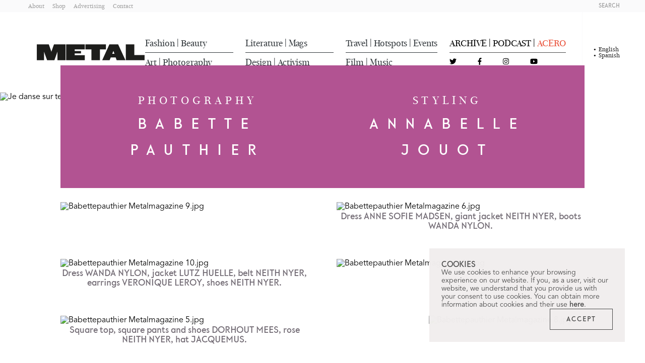

--- FILE ---
content_type: text/html;charset=utf-8
request_url: https://metalmagazine.eu/es/post/je-danse-sur-tes-paupieres-babette-pauthier
body_size: 23368
content:
<!DOCTYPE html>
<html  lang="en">
<head><meta charset="utf-8">
<meta name="viewport" content="width=device-width, initial-scale=1.0, user-scalable=1.0, minimum-scale=1.0">
<title>Je danse sur tes paupières | Metal Magazine</title>
<link rel="preconnect" href="https://www.google-analytics.com">
<meta name="msapplication-config" content="/browserconfig.xml">
<meta name="msapplication-TileImage" content="/mstile-150x150.png">
<meta http-equiv="content-language" content="es">
<link rel="icon" type="image/png" sizes="16x16" href="/favicon-16x16.png">
<link rel="icon" type="image/png" sizes="32x32" href="/favicon-32x32.png">
<link rel="apple-touch-icon" type="image/png" sizes="180x180" href="/apple-touch-icon.png">
<link rel="icon" type="image/png" sizes="192x192" href="/android-chrome-192x192.png">
<link rel="icon" type="image/png" sizes="192x192" href="/android-chrome-512x512.png">
<link rel="manifest" href="/site.webmanifest">
<link rel="alternate" type="application/rss+xml" title="Metal Magazine | Spanish" href="/feed.es.xml">
<link rel="alternate" type="application/rss+xml" title="Metal Magazine | English" href="/feed.en.xml">
<script type="application/ld+json">{"@context":"https://schema.org","@type":"WebSite","name":"Metal Magazine","url":"https://metalmagazine.eu"}</script>
<meta name="msapplication-TileColor" content="#30363A">
<meta name="theme-color" content="#30363A">
<meta itemprop="name" content="Je danse sur tes paupières | Metal Magazine">
<meta itemprop="description" content="A fashion story by Babette Pauthier & Annabelle Jouot for metalmagazine.eu">
<meta itemprop="image" content="https://d1nb66474jleql.cloudfront.net/assets/ebd61f26-fc0d-445f-a357-6bd1cc9e11f7/babettepauthier_metalmagazine_3.jpg">
<link rel="canonical" href="https://metalmagazine.eu/en/post/je-danse-sur-tes-paupieres-babette-pauthier">
<meta name="description" content="A fashion story by Babette Pauthier & Annabelle Jouot for metalmagazine.eu">
<meta name="keywords" content="Babette Pauthier, Annabelle Jouot, editorial, fashion, fashion story, metal magazine, metal online">
<meta property="og:site_name" content="Metal Magazine">
<meta property="og:title" content="Je danse sur tes paupières | Metal Magazine">
<meta property="og:type" content="website">
<meta property="og:description" content="A fashion story by Babette Pauthier & Annabelle Jouot for metalmagazine.eu">
<meta name="twitter:title" content="Je danse sur tes paupières | Metal Magazine">
<meta name="twitter:card" content="summary">
<meta name="twitter:site" content="@Metal_Magazine">
<meta name="twitter:description" content="A fashion story by Babette Pauthier & Annabelle Jouot for metalmagazine.eu">
<meta property="og:image" content="https://d1nb66474jleql.cloudfront.net/assets/ebd61f26-fc0d-445f-a357-6bd1cc9e11f7/babettepauthier_metalmagazine_3.jpg">
<meta name="twitter:image" content="https://d1nb66474jleql.cloudfront.net/assets/ebd61f26-fc0d-445f-a357-6bd1cc9e11f7/babettepauthier_metalmagazine_3.jpg">
<script type="application/ld+json">{"@context":"https://schema.org","@type":"BlogPosting","headline":"Je danse sur tes paupières","datePublished":"2017-09-15T00:00:00","keywords":"Babette Pauthier, Annabelle Jouot, editorial, fashion, fashion story, metal magazine, metal online","description":"A fashion story by Babette Pauthier & Annabelle Jouot for metalmagazine.eu","articleBody":"Photography BABETTE PAUTHIER Styling ANNABELLE JOUOT Starring KRISTIN DRAB (IMG) Make up OSSIEL RAMOS Hair WALTER ARMANNO","articleSection":"Fashion,Editorial","publisher":{"@type":"Organization","name":"Metal Magazine","logo":{"@type":"ImageObject","url":"https://d1nb66474jleql.cloudfront.net/assets/140c8043-a2af-4fb0-937b-6b68f529e6ea.svg"}},"editor":{"@type":"Organization","name":"Metal Magazine","logo":{"@type":"ImageObject","url":"https://d1nb66474jleql.cloudfront.net/assets/140c8043-a2af-4fb0-937b-6b68f529e6ea.svg"}},"copyrightHolder":{"@type":"Organization","name":"Metal Magazine","logo":{"@type":"ImageObject","url":"https://d1nb66474jleql.cloudfront.net/assets/140c8043-a2af-4fb0-937b-6b68f529e6ea.svg"}},"author":{"@type":"Organization","name":"Metal Magazine","logo":{"@type":"ImageObject","url":"https://d1nb66474jleql.cloudfront.net/assets/140c8043-a2af-4fb0-937b-6b68f529e6ea.svg"}},"image":{"@type":"ImageObject","url":"https://d1nb66474jleql.cloudfront.net/assets/7b7579b9-942f-4bde-b2eb-6d5b94da03dc/babettepauthier_metalmagazine_3.jpg","height":1067,"width":1600},"thumbnail":{"@type":"ImageObject","url":"https://d1nb66474jleql.cloudfront.net/assets/f1b42d1f-898b-4009-b17a-b848ac489f2b/babettepauthier_metalmagazine_3.jpg","height":1067,"width":1600}}</script>
<style>.post-content__headline[data-v-a796668f]{color:#1a1a1a;font-family:Koban Beta\ 307;font-size:1.25rem;font-stretch:normal;font-weight:400;line-height:1.5;text-align:center}@media (min-width:1024px){.post-content__headline[data-v-a796668f]{font-size:1.75rem}}.post-content__headline[data-v-a796668f] a{color:#c6c4c4!important}</style>
<style>.post-content__text[data-v-cf70cac4]{color:#1a1a1a;font-family:New Fournier BP Large;font-size:1.125rem;line-height:1.5;margin-bottom:1rem;margin-top:1rem}@media (min-width:1024px){.post-content__text[data-v-cf70cac4]{font-size:1.5rem}}.post-content__text[data-v-cf70cac4] a{color:#c6c4c4!important}</style>
<style>.post-content__question[data-v-bcb94cb6]{color:#1a1a1a;font-family:New Fournier BP Large;font-size:1.125rem;font-stretch:normal;font-weight:700;line-height:1.5;margin-bottom:.5rem;margin-top:1rem}@media (min-width:1024px){.post-content__question[data-v-bcb94cb6]{font-size:1.5rem}}.post-content__question[data-v-bcb94cb6] a{color:#c6c4c4!important}</style>
<style>.post-content__answer[data-v-77ae4261]{color:#1a1a1a;font-family:New Fournier BP Large;font-size:1.125rem;line-height:1.5}@media (min-width:1024px){.post-content__answer[data-v-77ae4261]{font-size:1.5rem}}.post-content__answer[data-v-77ae4261] a{color:#c6c4c4!important}</style>
<style>.post-content__note[data-v-8d3024f4]{border-top:1px solid #c6c4c4;color:#726b74;font-family:New Fournier BP Large;font-size:.95rem}@media (min-width:1024px){.post-content__note[data-v-8d3024f4]{font-size:1rem}}.post-content__note[data-v-8d3024f4] a{color:#c6c4c4!important}</style>
<style>.post-content__quote[data-v-785adb15]{font-family:Koban Beta\ 307;font-size:1.6rem;font-stretch:normal;line-height:1.4;margin-bottom:2rem;margin-top:2rem;text-align:center}@media (min-width:1024px){.post-content__quote[data-v-785adb15]{font-size:1.875rem;margin-bottom:3.5rem;margin-top:3.5rem}}</style>
<style>.post-content__image__caption[data-v-8f3c6c78]{color:#726b74;font-family:Koban Beta\ 307;font-size:1rem;font-style:normal;text-align:center}</style>
<style>.post-content__embed{margin-bottom:1.5rem;margin-top:1.5rem}.post-content__embed blockquote,.post-content__embed iframe{max-width:100%!important;width:100%!important}.post-content__embed--video{aspect-ratio:16/9}.post-content__embed--video blockquote,.post-content__embed--video iframe{height:100%!important}</style>
<style>.post-content[data-v-4dec6b7f] .bold{font-weight:700}.post-content[data-v-4dec6b7f] .underline{text-decoration:underline}.post-content[data-v-4dec6b7f] .italic{font-style:italic}</style>
<style>.credits__title[data-v-ffb60a4a]{font-family:New Fournier BP Headline;margin-bottom:1.5rem;margin-top:1.5rem;text-align:center}.credits__title[data-v-ffb60a4a],.credits__title--lg[data-v-ffb60a4a]{font-size:1.125rem}@media (min-width:1024px){.credits__title--lg[data-v-ffb60a4a]{font-size:1.25rem}}</style>
<style>.credits__name[data-v-9cc83a70]{font-family:Koban Beta\ 307;margin-bottom:1.25rem;text-align:center}.credits__name[data-v-9cc83a70],.credits__name--lg[data-v-9cc83a70]{font-size:.875rem}@media (min-width:1024px){.credits__name--lg[data-v-9cc83a70]{font-size:1.125rem}}</style>
<style>.credits__job[data-v-883c8416]{font-family:New Fournier BP Headline;font-stretch:normal;font-weight:400;margin-bottom:.25rem;text-align:center}.credits__job[data-v-883c8416],.credits__job--lg[data-v-883c8416]{font-size:1rem}@media (min-width:1024px){.credits__job--lg[data-v-883c8416]{font-size:1rem}}</style>
<style>.credits .container[data-v-41711e93]{align-items:center;display:flex;flex-direction:column}.credits .container .post-credit__block:last-child div[data-v-41711e93]:last-child{margin-bottom:0!important}.credits--fashion .container[data-v-41711e93]{align-items:center;display:flex;flex-direction:column}</style>
<style>.magazine-banner__button[data-v-0258dfb3]{border:1px solid #1a1a1a;color:#1a1a1a;font-family:Koban Beta\ 307;font-size:1rem;font-stretch:normal;letter-spacing:.35rem;padding:1rem 1.75rem}@media (min-width:1024px){.magazine-banner__button[data-v-0258dfb3]{font-size:1rem}}.magazine-banner__button[data-v-0258dfb3]:hover{background-color:#1a1a1a;color:#fff}</style>
<style>[data-v-48a9cde1] .col-1{width:100%}@media (min-width:1024px){[data-v-48a9cde1] .col-1{width:16.6666666667%}}[data-v-48a9cde1] .col-offset-1{margin-left:0}@media (min-width:1024px){[data-v-48a9cde1] .col-offset-1{margin-left:16.6666666667%}}[data-v-48a9cde1] .col-2{width:100%}@media (min-width:1024px){[data-v-48a9cde1] .col-2{width:33.3333333333%}}[data-v-48a9cde1] .col-offset-2{margin-left:0}@media (min-width:1024px){[data-v-48a9cde1] .col-offset-2{margin-left:33.3333333333%}}[data-v-48a9cde1] .col-3{width:100%}@media (min-width:1024px){[data-v-48a9cde1] .col-3{width:50%}}[data-v-48a9cde1] .col-offset-3{margin-left:0}@media (min-width:1024px){[data-v-48a9cde1] .col-offset-3{margin-left:50%}}[data-v-48a9cde1] .col-4{width:100%}@media (min-width:1024px){[data-v-48a9cde1] .col-4{width:66.6666666667%}}[data-v-48a9cde1] .col-offset-4{margin-left:0}@media (min-width:1024px){[data-v-48a9cde1] .col-offset-4{margin-left:66.6666666667%}}[data-v-48a9cde1] .col-5{width:100%}@media (min-width:1024px){[data-v-48a9cde1] .col-5{width:83.3333333333%}}[data-v-48a9cde1] .col-offset-5{margin-left:0}@media (min-width:1024px){[data-v-48a9cde1] .col-offset-5{margin-left:83.3333333333%}}[data-v-48a9cde1] .col-6{width:100%}@media (min-width:1024px){[data-v-48a9cde1] .col-6{width:100%}}[data-v-48a9cde1] .col-offset-6{margin-left:0}@media (min-width:1024px){[data-v-48a9cde1] .col-offset-6{margin-left:100%}}</style>
<style>@charset "UTF-8";.navbar[data-v-63ea6c05]{transition:top .3s ease-in-out}.navbar[data-v-63ea6c05]  .navbar__category{font-family:New Fournier BP Large Headline;font-size:1.125rem;font-stretch:normal;font-weight:500;text-transform:capitalize}.navbar[data-v-63ea6c05]  .navbar__social-icon{align-items:center;display:flex;font-size:.875rem}.navbar__action[data-v-63ea6c05]{color:#9b9b9b;font-family:Koban Beta\ 307;font-size:.625rem;font-stretch:normal;text-transform:uppercase}.navbar__action--dark[data-v-63ea6c05]{color:#4a4a4a}.navbar__language[data-v-63ea6c05]{color:#9b9b9b;font-family:New Fournier BP Large;font-size:.75rem;font-stretch:condensed;line-height:1;position:relative;text-transform:capitalize}.navbar__language--selected[data-v-63ea6c05]{color:#1a1a1a}.navbar__language--selected[data-v-63ea6c05]:before{content:"•";font-size:14px;left:-10px;position:absolute;top:50%;transform:translateY(-50%)}.navbar__category-line[data-v-63ea6c05]{background-color:#4a4a4a;height:1px}.navbar__static-link[data-v-63ea6c05]{color:#9b9b9b;font-family:New Fournier BP Large;font-size:.78rem;font-stretch:normal;font-weight:500;text-transform:capitalize}</style>
<style>.burger-icon[data-v-d2cb949f]{cursor:pointer;height:16px;position:relative;transform:rotate(0deg);transition:.5s ease-in-out;width:18px}.burger-icon__line[data-v-d2cb949f]{background:#1a1a1a;border-radius:9px;display:block;height:2px;left:0;opacity:1;position:absolute;transform:rotate(0deg);transition:.25s ease-in-out;width:100%}.burger-icon__line[data-v-d2cb949f]:first-child{top:0}.burger-icon__line[data-v-d2cb949f]:nth-child(2),.burger-icon__line[data-v-d2cb949f]:nth-child(3){top:6px}.burger-icon__line[data-v-d2cb949f]:nth-child(4){top:12px}.burger-icon--active .burger-icon__line[data-v-d2cb949f]:first-child{left:50%;top:6px;width:0}.burger-icon--active .burger-icon__line[data-v-d2cb949f]:nth-child(2){transform:rotate(45deg)}.burger-icon--active .burger-icon__line[data-v-d2cb949f]:nth-child(3){transform:rotate(-45deg)}.burger-icon--active .burger-icon__line[data-v-d2cb949f]:nth-child(4){left:50%;top:15px;width:0}</style>
<style>.navbar[data-v-2b987649]{transition:top .3s ease-in-out}.navbar__credits[data-v-2b987649]{font-family:Koban Beta\ 307}.navbar__credits__title[data-v-2b987649]{color:#726b74;font-size:1rem}.navbar__credits__author[data-v-2b987649]{color:#c1bebe;font-size:.875rem}</style>
<style>.navbar[data-v-2b417ab3]  .navbar__category{font-family:New Fournier BP Large Headline;font-size:.875rem;text-transform:capitalize}.navbar__social-icon[data-v-2b417ab3]{font-size:.875rem}.navbar__action[data-v-2b417ab3]{color:#9b9b9b;font-family:Koban Beta\ 307;font-size:.625rem;font-stretch:normal;text-transform:uppercase}.navbar__action--dark[data-v-2b417ab3]{color:#4a4a4a}.navbar__language[data-v-2b417ab3]{color:#9b9b9b;font-family:New Fournier BP Large;font-size:.75rem;font-stretch:condensed}.navbar__language--selected[data-v-2b417ab3]{color:#1a1a1a}.navbar__static-link[data-v-2b417ab3]{color:#9b9b9b;font-family:New Fournier BP Large;font-size:.78rem;font-stretch:normal;font-weight:500;text-transform:capitalize}</style>
<style>/*! tailwindcss v3.3.2 | MIT License | https://tailwindcss.com*/*,:after,:before{border:0 solid #d8d8d8;box-sizing:border-box}:after,:before{--tw-content:""}html{line-height:1.5;-webkit-text-size-adjust:100%;font-family:ui-sans-serif,system-ui,-apple-system,BlinkMacSystemFont,Segoe UI,Roboto,Helvetica Neue,Arial,Noto Sans,sans-serif,Apple Color Emoji,Segoe UI Emoji,Segoe UI Symbol,Noto Color Emoji;font-feature-settings:normal;font-variation-settings:normal;tab-size:4}body{line-height:inherit;margin:0}hr{border-top-width:1px;color:inherit;height:0}abbr:where([title]){-webkit-text-decoration:underline dotted;text-decoration:underline dotted}h1,h2,h3,h4,h5,h6{font-size:inherit;font-weight:inherit}a{color:inherit;text-decoration:inherit}b,strong{font-weight:bolder}code,kbd,pre,samp{font-family:ui-monospace,SFMono-Regular,Menlo,Monaco,Consolas,Liberation Mono,Courier New,monospace;font-size:1em}small{font-size:80%}sub,sup{font-size:75%;line-height:0;position:relative;vertical-align:baseline}sub{bottom:-.25em}sup{top:-.5em}table{border-collapse:collapse;border-color:inherit;text-indent:0}button,input,optgroup,select,textarea{color:inherit;font-family:inherit;font-size:100%;font-weight:inherit;line-height:inherit;margin:0;padding:0}button,select{text-transform:none}[type=button],[type=reset],[type=submit],button{-webkit-appearance:button;background-color:transparent;background-image:none}:-moz-focusring{outline:auto}:-moz-ui-invalid{box-shadow:none}progress{vertical-align:baseline}::-webkit-inner-spin-button,::-webkit-outer-spin-button{height:auto}[type=search]{-webkit-appearance:textfield;outline-offset:-2px}::-webkit-search-decoration{-webkit-appearance:none}::-webkit-file-upload-button{-webkit-appearance:button;font:inherit}summary{display:list-item}blockquote,dd,dl,figure,h1,h2,h3,h4,h5,h6,hr,p,pre{margin:0}fieldset{margin:0}fieldset,legend{padding:0}menu,ol,ul{list-style:none;margin:0;padding:0}textarea{resize:vertical}input::placeholder,textarea::placeholder{color:#c1bebe;opacity:1}[role=button],button{cursor:pointer}:disabled{cursor:default}audio,canvas,embed,iframe,img,object,svg,video{display:block;vertical-align:middle}img,video{height:auto;max-width:100%}[hidden]{display:none}*,:after,:before{--tw-border-spacing-x:0;--tw-border-spacing-y:0;--tw-translate-x:0;--tw-translate-y:0;--tw-rotate:0;--tw-skew-x:0;--tw-skew-y:0;--tw-scale-x:1;--tw-scale-y:1;--tw-pan-x: ;--tw-pan-y: ;--tw-pinch-zoom: ;--tw-scroll-snap-strictness:proximity;--tw-gradient-from-position: ;--tw-gradient-via-position: ;--tw-gradient-to-position: ;--tw-ordinal: ;--tw-slashed-zero: ;--tw-numeric-figure: ;--tw-numeric-spacing: ;--tw-numeric-fraction: ;--tw-ring-inset: ;--tw-ring-offset-width:0px;--tw-ring-offset-color:#fff;--tw-ring-color:rgba(59,130,246,.5);--tw-ring-offset-shadow:0 0 #0000;--tw-ring-shadow:0 0 #0000;--tw-shadow:0 0 #0000;--tw-shadow-colored:0 0 #0000;--tw-blur: ;--tw-brightness: ;--tw-contrast: ;--tw-grayscale: ;--tw-hue-rotate: ;--tw-invert: ;--tw-saturate: ;--tw-sepia: ;--tw-drop-shadow: ;--tw-backdrop-blur: ;--tw-backdrop-brightness: ;--tw-backdrop-contrast: ;--tw-backdrop-grayscale: ;--tw-backdrop-hue-rotate: ;--tw-backdrop-invert: ;--tw-backdrop-opacity: ;--tw-backdrop-saturate: ;--tw-backdrop-sepia: }::backdrop{--tw-border-spacing-x:0;--tw-border-spacing-y:0;--tw-translate-x:0;--tw-translate-y:0;--tw-rotate:0;--tw-skew-x:0;--tw-skew-y:0;--tw-scale-x:1;--tw-scale-y:1;--tw-pan-x: ;--tw-pan-y: ;--tw-pinch-zoom: ;--tw-scroll-snap-strictness:proximity;--tw-gradient-from-position: ;--tw-gradient-via-position: ;--tw-gradient-to-position: ;--tw-ordinal: ;--tw-slashed-zero: ;--tw-numeric-figure: ;--tw-numeric-spacing: ;--tw-numeric-fraction: ;--tw-ring-inset: ;--tw-ring-offset-width:0px;--tw-ring-offset-color:#fff;--tw-ring-color:rgba(59,130,246,.5);--tw-ring-offset-shadow:0 0 #0000;--tw-ring-shadow:0 0 #0000;--tw-shadow:0 0 #0000;--tw-shadow-colored:0 0 #0000;--tw-blur: ;--tw-brightness: ;--tw-contrast: ;--tw-grayscale: ;--tw-hue-rotate: ;--tw-invert: ;--tw-saturate: ;--tw-sepia: ;--tw-drop-shadow: ;--tw-backdrop-blur: ;--tw-backdrop-brightness: ;--tw-backdrop-contrast: ;--tw-backdrop-grayscale: ;--tw-backdrop-hue-rotate: ;--tw-backdrop-invert: ;--tw-backdrop-opacity: ;--tw-backdrop-saturate: ;--tw-backdrop-sepia: }.container{margin-left:auto;margin-right:auto;padding-left:1.5rem;padding-right:1.5rem}@media (min-width:100%){.container{max-width:100%}}.container{max-width:100%;width:100%}@media (min-width:1280px){.container{max-width:85%;width:85%}}.sr-only{height:1px;margin:-1px;overflow:hidden;padding:0;position:absolute;width:1px;clip:rect(0,0,0,0);border-width:0;white-space:nowrap}.visible{visibility:visible}.\!fixed{position:fixed!important}.fixed{position:fixed}.absolute{position:absolute}.relative{position:relative}.sticky{position:sticky}.-top-28{top:-7rem}.bottom-0{bottom:0}.bottom-1\/2{bottom:50%}.left-0{left:0}.left-1\/2{left:50%}.right-0{right:0}.right-1\/2{right:50%}.right-2{right:.5rem}.right-2\.5{right:.625rem}.top-0{top:0}.top-1\/2{top:50%}.top-2{top:.5rem}.top-2\.5{top:.625rem}.-z-20{z-index:-20}.z-10{z-index:10}.z-20{z-index:20}.z-30{z-index:30}.z-40{z-index:40}.z-50{z-index:50}.col-span-2{grid-column:span 2/span 2}.row-start-2{grid-row-start:2}.m-3{margin:.75rem}.m-auto{margin:auto}.-mx-4{margin-left:-1rem;margin-right:-1rem}.-mx-9{margin-left:-2.25rem;margin-right:-2.25rem}.mx-1{margin-left:.25rem;margin-right:.25rem}.mx-3{margin-left:.75rem;margin-right:.75rem}.mx-auto{margin-left:auto;margin-right:auto}.my-10{margin-bottom:2.5rem;margin-top:2.5rem}.my-12{margin-bottom:3rem;margin-top:3rem}.my-14{margin-bottom:3.5rem;margin-top:3.5rem}.my-4{margin-bottom:1rem;margin-top:1rem}.my-5{margin-bottom:1.25rem;margin-top:1.25rem}.my-6{margin-bottom:1.5rem;margin-top:1.5rem}.my-8{margin-bottom:2rem;margin-top:2rem}.mb-1{margin-bottom:.25rem}.mb-12{margin-bottom:3rem}.mb-2{margin-bottom:.5rem}.mb-20{margin-bottom:5rem}.mb-4{margin-bottom:1rem}.mb-5{margin-bottom:1.25rem}.mb-6{margin-bottom:1.5rem}.mb-7{margin-bottom:1.75rem}.ml-4{margin-left:1rem}.ml-6{margin-left:1.5rem}.mr-12{margin-right:3rem}.mr-2{margin-right:.5rem}.mr-5{margin-right:1.25rem}.mr-8{margin-right:2rem}.mt-0{margin-top:0}.mt-10{margin-top:2.5rem}.mt-4{margin-top:1rem}.mt-5{margin-top:1.25rem}.mt-6{margin-top:1.5rem}.mt-7{margin-top:1.75rem}.mt-\[10px\]{margin-top:10px}.block{display:block}.inline-block{display:inline-block}.inline{display:inline}.flex{display:flex}.inline-flex{display:inline-flex}.grid{display:grid}.hidden{display:none}.aspect-3\/2{aspect-ratio:3/2}.aspect-square{aspect-ratio:1/1}.aspect-video{aspect-ratio:16/9}.h-1{height:.25rem}.h-1\.5{height:.375rem}.h-10{height:2.5rem}.h-14{height:3.5rem}.h-3{height:.75rem}.h-44{height:11rem}.h-46{height:11.5rem}.h-5{height:1.25rem}.h-6{height:1.5rem}.h-60{height:15rem}.h-8{height:2rem}.h-\[3px\]{height:3px}.h-\[76px\]{height:76px}.h-full{height:100%}.w-10{width:2.5rem}.w-11{width:2.75rem}.w-15{width:3.75rem}.w-20{width:5rem}.w-28{width:7rem}.w-3{width:.75rem}.w-32{width:8rem}.w-36{width:9rem}.w-5{width:1.25rem}.w-54{width:13.5rem}.w-6{width:1.5rem}.w-60{width:15rem}.w-auto{width:auto}.w-full{width:100%}.min-w-min{min-width:min-content}.max-w-4xl{max-width:56rem}.max-w-6xl{max-width:72rem}.max-w-\[250px\]{max-width:250px}.max-w-\[635px\]{max-width:635px}.max-w-\[960px\]{max-width:960px}.max-w-full{max-width:100%}.flex-1{flex:1 1 0%}.basis-\[1024px\]{flex-basis:1024px}.-translate-y-1\/2{--tw-translate-y:-50%;transform:translate(var(--tw-translate-x),-50%) rotate(var(--tw-rotate)) skewX(var(--tw-skew-x)) skewY(var(--tw-skew-y)) scaleX(var(--tw-scale-x)) scaleY(var(--tw-scale-y));transform:translate(var(--tw-translate-x),var(--tw-translate-y)) rotate(var(--tw-rotate)) skewX(var(--tw-skew-x)) skewY(var(--tw-skew-y)) scaleX(var(--tw-scale-x)) scaleY(var(--tw-scale-y))}.translate-x-1\/2{--tw-translate-x:50%;transform:translate(50%,var(--tw-translate-y)) rotate(var(--tw-rotate)) skewX(var(--tw-skew-x)) skewY(var(--tw-skew-y)) scaleX(var(--tw-scale-x)) scaleY(var(--tw-scale-y));transform:translate(var(--tw-translate-x),var(--tw-translate-y)) rotate(var(--tw-rotate)) skewX(var(--tw-skew-x)) skewY(var(--tw-skew-y)) scaleX(var(--tw-scale-x)) scaleY(var(--tw-scale-y))}.translate-y-1\/2{--tw-translate-y:50%;transform:translate(var(--tw-translate-x),50%) rotate(var(--tw-rotate)) skewX(var(--tw-skew-x)) skewY(var(--tw-skew-y)) scaleX(var(--tw-scale-x)) scaleY(var(--tw-scale-y));transform:translate(var(--tw-translate-x),var(--tw-translate-y)) rotate(var(--tw-rotate)) skewX(var(--tw-skew-x)) skewY(var(--tw-skew-y)) scaleX(var(--tw-scale-x)) scaleY(var(--tw-scale-y))}.translate-y-\[110\%\]{--tw-translate-y:110%;transform:translate(var(--tw-translate-x),110%) rotate(var(--tw-rotate)) skewX(var(--tw-skew-x)) skewY(var(--tw-skew-y)) scaleX(var(--tw-scale-x)) scaleY(var(--tw-scale-y))}.transform,.translate-y-\[110\%\]{transform:translate(var(--tw-translate-x),var(--tw-translate-y)) rotate(var(--tw-rotate)) skewX(var(--tw-skew-x)) skewY(var(--tw-skew-y)) scaleX(var(--tw-scale-x)) scaleY(var(--tw-scale-y))}.cursor-default{cursor:default}.cursor-pointer{cursor:pointer}.select-none{-webkit-user-select:none;user-select:none}.resize{resize:both}.auto-cols-max{grid-auto-columns:max-content}.grid-flow-col{grid-auto-flow:column}.auto-rows-auto{grid-auto-rows:auto}.grid-cols-1{grid-template-columns:repeat(1,minmax(0,1fr))}.grid-cols-2{grid-template-columns:repeat(2,minmax(0,1fr))}.grid-cols-3{grid-template-columns:repeat(3,minmax(0,1fr))}.grid-cols-\[1fr_1fr_1fr_1fr\]{grid-template-columns:1fr 1fr 1fr 1fr}.flex-row{flex-direction:row}.flex-col{flex-direction:column}.flex-col-reverse{flex-direction:column-reverse}.flex-wrap{flex-wrap:wrap}.content-center{align-content:center}.items-start{align-items:flex-start}.items-center{align-items:center}.justify-end{justify-content:flex-end}.justify-center{justify-content:center}.justify-between{justify-content:space-between}.gap-0{gap:0}.gap-1{gap:.25rem}.gap-10{gap:2.5rem}.gap-12{gap:3rem}.gap-14{gap:3.5rem}.gap-18{gap:4.5rem}.gap-2{gap:.5rem}.gap-2\.5{gap:.625rem}.gap-20{gap:5rem}.gap-24{gap:6rem}.gap-3{gap:.75rem}.gap-4{gap:1rem}.gap-6{gap:1.5rem}.gap-7{gap:1.75rem}.gap-8{gap:2rem}.gap-x-10{column-gap:2.5rem}.gap-x-12{column-gap:3rem}.gap-x-2{column-gap:.5rem}.gap-x-6{column-gap:1.5rem}.gap-x-8{column-gap:2rem}.gap-y-2{row-gap:.5rem}.gap-y-4{row-gap:1rem}.gap-y-8{row-gap:2rem}.place-self-end{place-self:end}.overflow-hidden{overflow:hidden}.overflow-y-auto{overflow-y:auto}.whitespace-nowrap{white-space:nowrap}.rounded-full{border-radius:9999px}.border{border-width:1px}.border-2{border-width:2px}.border-x-0{border-left-width:0;border-right-width:0}.border-y-5{border-bottom-width:5px;border-top-width:5px}.border-b{border-bottom-width:1px}.border-l{border-left-width:1px}.border-r{border-right-width:1px}.border-none{border-style:none}.border-gray-150{--tw-border-opacity:1;border-color:#e4e4e5;border-color:rgb(228 228 229/var(--tw-border-opacity))}.border-gray-50{--tw-border-opacity:1;border-color:#fafafb;border-color:rgb(250 250 251/var(--tw-border-opacity))}.border-gray-650{--tw-border-opacity:1;border-color:#4a4a4a;border-color:rgb(74 74 74/var(--tw-border-opacity))}.bg-gray-100{--tw-bg-opacity:1;background-color:#f6f6f6;background-color:rgb(246 246 246/var(--tw-bg-opacity))}.bg-gray-125\/\[\.98\]{background-color:hsla(0,10%,94%,.98)}.bg-gray-200{--tw-bg-opacity:1;background-color:#d8d8d8;background-color:rgb(216 216 216/var(--tw-bg-opacity))}.bg-gray-50{--tw-bg-opacity:1;background-color:#fafafb;background-color:rgb(250 250 251/var(--tw-bg-opacity))}.bg-gray-600\/70{background-color:hsla(287,4%,44%,.7)}.bg-gray-650{--tw-bg-opacity:1;background-color:#4a4a4a;background-color:rgb(74 74 74/var(--tw-bg-opacity))}.bg-gray-700{--tw-bg-opacity:1;background-color:#434d53;background-color:rgb(67 77 83/var(--tw-bg-opacity))}.bg-gray-750{--tw-bg-opacity:1;background-color:#30363a;background-color:rgb(48 54 58/var(--tw-bg-opacity))}.bg-transparent{background-color:transparent}.bg-white{--tw-bg-opacity:1;background-color:#fff;background-color:rgb(255 255 255/var(--tw-bg-opacity))}.fill-current{fill:currentColor}.object-cover{object-fit:cover}.object-left-top{object-position:left top}.object-right-top{object-position:right top}.p-0{padding:0}.p-4{padding:1rem}.p-6{padding:1.5rem}.\!py-4{padding-bottom:1rem!important;padding-top:1rem!important}.px-0{padding-left:0;padding-right:0}.px-2{padding-left:.5rem;padding-right:.5rem}.px-3{padding-left:.75rem;padding-right:.75rem}.px-4{padding-left:1rem;padding-right:1rem}.px-5{padding-left:1.25rem;padding-right:1.25rem}.px-6{padding-left:1.5rem;padding-right:1.5rem}.px-7{padding-left:1.75rem;padding-right:1.75rem}.px-8{padding-left:2rem;padding-right:2rem}.px-9{padding-left:2.25rem;padding-right:2.25rem}.py-1{padding-bottom:.25rem;padding-top:.25rem}.py-1\.5{padding-bottom:.375rem;padding-top:.375rem}.py-10{padding-bottom:2.5rem;padding-top:2.5rem}.py-12{padding-bottom:3rem;padding-top:3rem}.py-14{padding-bottom:3.5rem;padding-top:3.5rem}.py-2{padding-bottom:.5rem;padding-top:.5rem}.py-20{padding-bottom:5rem;padding-top:5rem}.py-3{padding-bottom:.75rem;padding-top:.75rem}.py-3\.5{padding-bottom:.875rem;padding-top:.875rem}.py-4{padding-bottom:1rem;padding-top:1rem}.py-5{padding-bottom:1.25rem;padding-top:1.25rem}.py-6{padding-bottom:1.5rem;padding-top:1.5rem}.py-8{padding-bottom:2rem;padding-top:2rem}.pb-10{padding-bottom:2.5rem}.pb-12{padding-bottom:3rem}.pb-2{padding-bottom:.5rem}.pb-3{padding-bottom:.75rem}.pb-4{padding-bottom:1rem}.pb-6{padding-bottom:1.5rem}.pb-7{padding-bottom:1.75rem}.pb-8{padding-bottom:2rem}.pl-14{padding-left:3.5rem}.pl-18{padding-left:4.5rem}.pl-2{padding-left:.5rem}.pl-5{padding-left:1.25rem}.pr-4{padding-right:1rem}.pr-8{padding-right:2rem}.pt-1{padding-top:.25rem}.pt-1\.5{padding-top:.375rem}.pt-12{padding-top:3rem}.pt-2{padding-top:.5rem}.pt-4{padding-top:1rem}.pt-5{padding-top:1.25rem}.pt-6{padding-top:1.5rem}.pt-8{padding-top:2rem}.text-center{text-align:center}.text-2xl{font-size:1.5rem;line-height:2rem}.text-3xl{font-size:1.875rem;line-height:2.25rem}.text-sm{font-size:.875rem;line-height:1.25rem}.text-xl{font-size:1.25rem;line-height:1.75rem}.text-xs{font-size:.75rem;line-height:1rem}.font-bold{font-weight:700}.uppercase{text-transform:uppercase}.lowercase{text-transform:lowercase}.capitalize{text-transform:capitalize}.italic{font-style:italic}.leading-7{line-height:1.75rem}.leading-loose{line-height:2}.leading-normal{line-height:1.5}.\!text-gray-450{--tw-text-opacity:1!important;color:#9b9b9b!important;color:rgb(155 155 155/var(--tw-text-opacity))!important}.\!text-white{--tw-text-opacity:1!important;color:#fff!important;color:rgb(255 255 255/var(--tw-text-opacity))!important}.text-gray-350{--tw-text-opacity:1;color:#c6c4c4;color:rgb(198 196 196/var(--tw-text-opacity))}.text-gray-450{--tw-text-opacity:1;color:#9b9b9b;color:rgb(155 155 155/var(--tw-text-opacity))}.text-gray-500{--tw-text-opacity:1;color:#979797;color:rgb(151 151 151/var(--tw-text-opacity))}.text-gray-650{--tw-text-opacity:1;color:#4a4a4a;color:rgb(74 74 74/var(--tw-text-opacity))}.text-gray-950{--tw-text-opacity:1;color:#030712;color:rgb(3 7 18/var(--tw-text-opacity))}.text-red-500{--tw-text-opacity:1;color:#ef4444;color:rgb(239 68 68/var(--tw-text-opacity))}.text-white{--tw-text-opacity:1;color:#fff;color:rgb(255 255 255/var(--tw-text-opacity))}.underline{text-decoration-line:underline}.opacity-0{opacity:0}.opacity-25{opacity:.25}.opacity-70{opacity:.7}.shadow-lg{--tw-shadow:0 10px 15px -3px rgba(0,0,0,.1),0 4px 6px -4px rgba(0,0,0,.1);--tw-shadow-colored:0 10px 15px -3px var(--tw-shadow-color),0 4px 6px -4px var(--tw-shadow-color);box-shadow:0 0 #0000,0 0 #0000,0 10px 15px -3px rgba(0,0,0,.1),0 4px 6px -4px rgba(0,0,0,.1);box-shadow:var(--tw-ring-offset-shadow,0 0 #0000),var(--tw-ring-shadow,0 0 #0000),var(--tw-shadow)}.outline-none{outline:2px solid transparent;outline-offset:2px}.outline{outline-style:solid}.blur{--tw-blur:blur(8px);filter:blur(8px) var(--tw-brightness) var(--tw-contrast) var(--tw-grayscale) var(--tw-hue-rotate) var(--tw-invert) var(--tw-saturate) var(--tw-sepia) var(--tw-drop-shadow)}.blur,.filter{filter:var(--tw-blur) var(--tw-brightness) var(--tw-contrast) var(--tw-grayscale) var(--tw-hue-rotate) var(--tw-invert) var(--tw-saturate) var(--tw-sepia) var(--tw-drop-shadow)}.transition{transition-duration:.15s;transition-property:color,background-color,border-color,text-decoration-color,fill,stroke,opacity,box-shadow,transform,filter,-webkit-backdrop-filter;transition-property:color,background-color,border-color,text-decoration-color,fill,stroke,opacity,box-shadow,transform,filter,backdrop-filter;transition-property:color,background-color,border-color,text-decoration-color,fill,stroke,opacity,box-shadow,transform,filter,backdrop-filter,-webkit-backdrop-filter;transition-timing-function:cubic-bezier(.4,0,.2,1)}.transition-all{transition-duration:.15s;transition-property:all;transition-timing-function:cubic-bezier(.4,0,.2,1)}.ease-in-out{transition-timing-function:cubic-bezier(.4,0,.2,1)}.ease-out{transition-timing-function:cubic-bezier(0,0,.2,1)}@media (min-width:768px){.md\:container{margin-left:auto;margin-right:auto;padding-left:1.5rem;padding-right:1.5rem}@media (min-width:100%){.md\:container{max-width:100%}}.md\:container{max-width:100%;width:100%}@media (min-width:1280px){.md\:container{max-width:85%;width:85%}}}@media (min-width:1024px){.lg\:container{margin-left:auto;margin-right:auto;padding-left:1.5rem;padding-right:1.5rem}@media (min-width:100%){.lg\:container{max-width:100%}}.lg\:container{max-width:100%;width:100%}@media (min-width:1280px){.lg\:container{max-width:85%;width:85%}}}.after\:absolute:after{content:var(--tw-content);position:absolute}.after\:left-\[2px\]:after{content:var(--tw-content);left:2px}.after\:top-0:after{content:var(--tw-content);top:0}.after\:top-0\.5:after{content:var(--tw-content);top:.125rem}.after\:h-5:after{content:var(--tw-content);height:1.25rem}.after\:w-5:after{content:var(--tw-content);width:1.25rem}.after\:rounded-full:after{border-radius:9999px;content:var(--tw-content)}.after\:border:after{border-width:1px;content:var(--tw-content)}.after\:border-gray-300:after{content:var(--tw-content);--tw-border-opacity:1;border-color:#ccc;border-color:rgb(204 204 204/var(--tw-border-opacity))}.after\:bg-white:after{content:var(--tw-content);--tw-bg-opacity:1;background-color:#fff;background-color:rgb(255 255 255/var(--tw-bg-opacity))}.after\:transition-all:after{content:var(--tw-content);transition-duration:.15s;transition-property:all;transition-timing-function:cubic-bezier(.4,0,.2,1)}.after\:content-\[\'\'\]:after{--tw-content:"";content:"";content:var(--tw-content)}.focus\:outline-0:focus{outline-width:0}.disabled\:cursor-not-allowed:disabled{cursor:not-allowed}.disabled\:opacity-50:disabled{opacity:.5}.peer:checked~.peer-checked\:bg-gray-400{--tw-bg-opacity:1;background-color:#c1bebe;background-color:rgb(193 190 190/var(--tw-bg-opacity))}.peer:checked~.peer-checked\:bg-gray-600{--tw-bg-opacity:1;background-color:#726b74;background-color:rgb(114 107 116/var(--tw-bg-opacity))}.peer:checked~.peer-checked\:after\:translate-x-full:after{content:var(--tw-content);--tw-translate-x:100%;transform:translate(100%,var(--tw-translate-y)) rotate(var(--tw-rotate)) skewX(var(--tw-skew-x)) skewY(var(--tw-skew-y)) scaleX(var(--tw-scale-x)) scaleY(var(--tw-scale-y));transform:translate(var(--tw-translate-x),var(--tw-translate-y)) rotate(var(--tw-rotate)) skewX(var(--tw-skew-x)) skewY(var(--tw-skew-y)) scaleX(var(--tw-scale-x)) scaleY(var(--tw-scale-y))}.peer:checked~.peer-checked\:after\:border-white:after{content:var(--tw-content);--tw-border-opacity:1;border-color:#fff;border-color:rgb(255 255 255/var(--tw-border-opacity))}.peer:focus~.peer-focus\:ring-gray-300{--tw-ring-opacity:1;--tw-ring-color:rgb(204 204 204/var(--tw-ring-opacity))}@media (min-width:768px){.md\:col-span-2{grid-column:span 2/span 2}.md\:mb-10{margin-bottom:2.5rem}.md\:ml-8{margin-left:2rem}.md\:mt-12{margin-top:3rem}.md\:mt-6{margin-top:1.5rem}.md\:block{display:block}.md\:flex{display:flex}.md\:h-18{height:4.5rem}.md\:w-auto{width:auto}.md\:max-w-\[90\%\]{max-width:90%}.md\:flex-none{flex:none}.md\:grid-cols-2{grid-template-columns:repeat(2,minmax(0,1fr))}.md\:grid-cols-3{grid-template-columns:repeat(3,minmax(0,1fr))}.md\:grid-cols-4{grid-template-columns:repeat(4,minmax(0,1fr))}.md\:flex-row{flex-direction:row}.md\:justify-start{justify-content:flex-start}.md\:gap-10{gap:2.5rem}.md\:gap-18{gap:4.5rem}.md\:gap-24{gap:6rem}.md\:gap-4{gap:1rem}.md\:gap-8{gap:2rem}.md\:gap-9{gap:2.25rem}.md\:border-0{border-width:0}.md\:border-r-0{border-right-width:0}.md\:p-6{padding:1.5rem}.md\:px-8{padding-left:2rem;padding-right:2rem}.md\:py-0{padding-bottom:0;padding-top:0}.md\:py-3{padding-bottom:.75rem;padding-top:.75rem}.md\:pb-4{padding-bottom:1rem}.md\:pb-6{padding-bottom:1.5rem}.md\:text-left{text-align:left}}@media (min-width:1024px){.lg\:bottom-0{bottom:0}.lg\:right-0{right:0}.lg\:col-span-1{grid-column:span 1/span 1}.lg\:m-10{margin:2.5rem}.lg\:-mx-6{margin-left:-1.5rem;margin-right:-1.5rem}.lg\:mx-10{margin-left:2.5rem;margin-right:2.5rem}.lg\:mx-9{margin-left:2.25rem;margin-right:2.25rem}.lg\:my-12{margin-bottom:3rem;margin-top:3rem}.lg\:my-14{margin-bottom:3.5rem;margin-top:3.5rem}.lg\:my-7{margin-bottom:1.75rem;margin-top:1.75rem}.lg\:mb-10{margin-bottom:2.5rem}.lg\:mb-16{margin-bottom:4rem}.lg\:mb-24{margin-bottom:6rem}.lg\:mb-9{margin-bottom:2.25rem}.lg\:mt-12{margin-top:3rem}.lg\:mt-14{margin-top:3.5rem}.lg\:mt-20{margin-top:5rem}.lg\:mt-9{margin-top:2.25rem}.lg\:block{display:block}.lg\:flex{display:flex}.lg\:hidden{display:none}.lg\:h-12{height:3rem}.lg\:w-48{width:12rem}.lg\:w-min{width:min-content}.lg\:min-w-\[600px\]{min-width:600px}.lg\:max-w-\[70\%\]{max-width:70%}.lg\:translate-x-0{--tw-translate-x:0px;transform:translateY(var(--tw-translate-y)) rotate(var(--tw-rotate)) skewX(var(--tw-skew-x)) skewY(var(--tw-skew-y)) scaleX(var(--tw-scale-x)) scaleY(var(--tw-scale-y));transform:translate(var(--tw-translate-x),var(--tw-translate-y)) rotate(var(--tw-rotate)) skewX(var(--tw-skew-x)) skewY(var(--tw-skew-y)) scaleX(var(--tw-scale-x)) scaleY(var(--tw-scale-y))}.lg\:translate-y-0{--tw-translate-y:0px;transform:translate(var(--tw-translate-x)) rotate(var(--tw-rotate)) skewX(var(--tw-skew-x)) skewY(var(--tw-skew-y)) scaleX(var(--tw-scale-x)) scaleY(var(--tw-scale-y));transform:translate(var(--tw-translate-x),var(--tw-translate-y)) rotate(var(--tw-rotate)) skewX(var(--tw-skew-x)) skewY(var(--tw-skew-y)) scaleX(var(--tw-scale-x)) scaleY(var(--tw-scale-y))}.lg\:grid-cols-1{grid-template-columns:repeat(1,minmax(0,1fr))}.lg\:grid-cols-2{grid-template-columns:repeat(2,minmax(0,1fr))}.lg\:grid-cols-3{grid-template-columns:repeat(3,minmax(0,1fr))}.lg\:grid-cols-4{grid-template-columns:repeat(4,minmax(0,1fr))}.lg\:grid-cols-6{grid-template-columns:repeat(6,minmax(0,1fr))}.lg\:flex-row{flex-direction:row}.lg\:gap-10{gap:2.5rem}.lg\:gap-12{gap:3rem}.lg\:gap-20{gap:5rem}.lg\:gap-24{gap:6rem}.lg\:gap-4{gap:1rem}.lg\:gap-8{gap:2rem}.lg\:gap-\[18\%\]{gap:18%}.lg\:p-0{padding:0}.lg\:px-10{padding-left:2.5rem;padding-right:2.5rem}.lg\:px-12{padding-left:3rem;padding-right:3rem}.lg\:px-6{padding-left:1.5rem;padding-right:1.5rem}.lg\:px-8{padding-left:2rem;padding-right:2rem}.lg\:py-12{padding-bottom:3rem;padding-top:3rem}.lg\:py-14{padding-bottom:3.5rem;padding-top:3.5rem}.lg\:py-20{padding-bottom:5rem;padding-top:5rem}.lg\:py-6{padding-bottom:1.5rem;padding-top:1.5rem}.lg\:py-8{padding-bottom:2rem;padding-top:2rem}.lg\:pb-10{padding-bottom:2.5rem}.lg\:pb-11{padding-bottom:2.75rem}.lg\:pb-12{padding-bottom:3rem}.lg\:pl-2{padding-left:.5rem}.lg\:pr-8{padding-right:2rem}.lg\:pt-12{padding-top:3rem}.lg\:pt-6{padding-top:1.5rem}.lg\:text-5xl{font-size:3rem;line-height:1}.lg\:text-6xl{font-size:3.75rem;line-height:1}}@media (min-width:1280px){.xl\:col-span-2{grid-column:span 2/span 2}.xl\:-mx-7{margin-left:-1.75rem;margin-right:-1.75rem}.xl\:mt-18{margin-top:4.5rem}.xl\:block{display:block}.xl\:flex{display:flex}.xl\:hidden{display:none}.xl\:w-54{width:13.5rem}.xl\:max-w-\[25\%\]{max-width:25%}.xl\:grid-cols-2{grid-template-columns:repeat(2,minmax(0,1fr))}.xl\:gap-20{gap:5rem}.xl\:px-7{padding-left:1.75rem;padding-right:1.75rem}}@media (min-width:1536px){.\32xl\:-mx-9{margin-left:-2.25rem;margin-right:-2.25rem}.\32xl\:w-60{width:15rem}.\32xl\:max-w-\[70\%\]{max-width:70%}.\32xl\:gap-24{gap:6rem}.\32xl\:gap-60{gap:15rem}.\32xl\:gap-x-10{column-gap:2.5rem}.\32xl\:px-9{padding-left:2.25rem;padding-right:2.25rem}.\32xl\:pr-\[4\%\]{padding-right:4%}}.\[\&\:not\(\:disabled\)\]\:hover\:bg-gray-650:hover:not(:disabled){--tw-bg-opacity:1;background-color:#4a4a4a;background-color:rgb(74 74 74/var(--tw-bg-opacity))}.\[\&\:not\(\:disabled\)\]\:hover\:text-white:hover:not(:disabled){--tw-text-opacity:1;color:#fff;color:rgb(255 255 255/var(--tw-text-opacity))}</style>
<style>.vc-base-icon{display:inline-block;stroke:currentColor;stroke-width:2;fill:none}.vc-header{display:grid;grid-gap:4px;align-items:center;height:30px;margin-top:10px;padding-left:10px;padding-right:10px}.vc-header.is-lg{font-size:18px;font-size:var(--vc-text-lg)}.vc-header.is-xl{font-size:20px;font-size:var(--vc-text-xl)}.vc-header.is-2xl{font-size:24px;font-size:var(--vc-text-2xl)}.vc-header .vc-next,.vc-header .vc-prev,.vc-header .vc-title{align-items:center;border:0;border-radius:.25rem;border-radius:var(--vc-rounded);cursor:pointer;display:flex;grid-row:1;pointer-events:auto;-webkit-user-select:none;-moz-user-select:none;user-select:none}.vc-header .vc-title{color:var(--vc-header-title-color);font-weight:600;font-weight:var(--vc-font-semibold);grid-column:title;line-height:30px;margin:0;padding:0 8px;white-space:nowrap}.vc-header .vc-title:hover{opacity:.75}.vc-header .vc-arrow{align-items:center;color:var(--vc-header-arrow-color);display:flex;height:30px;justify-content:center;margin:0;padding:0;width:28px}.vc-header .vc-arrow:hover{background:var(--vc-header-arrow-hover-bg)}.vc-header .vc-arrow:disabled{opacity:.25;pointer-events:none}.vc-header .vc-prev{grid-column:prev}.vc-header .vc-next{grid-column:next}.vc-day{min-height:32px;position:relative;z-index:1}.vc-monthly .is-not-in-month *{opacity:0;pointer-events:none}.vc-day-layer{bottom:0;left:0;pointer-events:none;position:absolute;right:0;top:0}.vc-day-box-center-center{align-items:center;display:flex;justify-content:center;transform-origin:50% 50%}.vc-day-box-left-center{align-items:center;display:flex;justify-content:flex-start;transform-origin:0 50%}.vc-day-box-right-center{align-items:center;display:flex;justify-content:flex-end;transform-origin:100% 50%}.vc-day-box-center-bottom{align-items:flex-end;display:flex;justify-content:center}.vc-day-content{align-items:center;border-radius:9999px;border-radius:var(--vc-rounded-full);cursor:pointer;display:flex;font-size:14px;font-size:var(--vc-text-sm);font-weight:500;font-weight:var(--vc-font-medium);height:28px;justify-content:center;line-height:28px;-webkit-user-select:none;-moz-user-select:none;user-select:none;width:28px}.vc-day-content:hover{background-color:var(--vc-day-content-hover-bg)}.vc-day-content.vc-disabled{color:var(--vc-day-content-disabled-color)}.vc-content:not(.vc-base){color:var(--vc-content-color);font-weight:700;font-weight:var(--vc-font-bold)}.vc-highlights{overflow:hidden;pointer-events:none;z-index:-1}.vc-highlight{height:28px;width:28px}.vc-highlight.vc-highlight-base-start{border-radius:0!important;border-right-width:0!important;width:50%!important}.vc-highlight.vc-highlight-base-end{border-left-width:0!important;border-radius:0!important;width:50%!important}.vc-highlight.vc-highlight-base-middle{border-left-width:0!important;border-radius:0!important;border-right-width:0!important;margin:0 -1px;width:100%}.vc-highlight-bg-none,.vc-highlight-bg-outline{background-color:var(--vc-highlight-outline-bg);border:2px solid;border-color:var(--vc-highlight-outline-border);border-radius:9999px;border-radius:var(--vc-rounded-full)}.vc-highlight-bg-light{background-color:var(--vc-highlight-light-bg)}.vc-highlight-bg-light,.vc-highlight-bg-solid{border-radius:9999px;border-radius:var(--vc-rounded-full)}.vc-highlight-bg-solid{background-color:var(--vc-highlight-solid-bg)}.vc-highlight-content-none,.vc-highlight-content-outline{color:var(--vc-highlight-outline-content-color);font-weight:700;font-weight:var(--vc-font-bold)}.vc-highlight-content-light{color:var(--vc-highlight-light-content-color);font-weight:700;font-weight:var(--vc-font-bold)}.vc-highlight-content-solid{color:var(--vc-highlight-solid-content-color);font-weight:700;font-weight:var(--vc-font-bold)}.vc-dots{align-items:center;display:flex;justify-content:center}.vc-dot{border-radius:9999px;height:5px;transition:all .13s ease-in;transition:var(--vc-day-content-transition);width:5px}.vc-dot:not(:last-child){margin-right:3px}.vc-bars{align-items:center;display:flex;justify-content:flex-start;width:75%}.vc-bar{flex-grow:1;height:3px;transition:all .13s ease-in;transition:var(--vc-day-content-transition)}.vc-dot{background-color:var(--vc-dot-bg)}.vc-bar{background-color:var(--vc-bar-bg)}.vc-pane{min-width:250px}.vc-weeknumber{align-items:center;display:flex;justify-content:center;position:absolute}.vc-weeknumber.is-left{left:-26px;left:calc(var(--vc-weeknumber-offset-inside)*-1)}.vc-weeknumber.is-right{right:-26px;right:calc(var(--vc-weeknumber-offset-inside)*-1)}.vc-weeknumber.is-left-outside{left:-34px;left:calc(var(--vc-weeknumber-offset-outside)*-1)}.vc-weeknumber.is-right-outside{right:-34px;right:calc(var(--vc-weeknumber-offset-outside)*-1)}.vc-weeknumber-content{align-items:center;color:var(--vc-weeknumber-color);display:flex;font-size:12px;font-size:var(--vc-text-xs);font-style:italic;font-weight:500;font-weight:var(--vc-font-medium);height:28px;justify-content:center;margin-top:2px;-webkit-user-select:none;-moz-user-select:none;user-select:none;width:28px}.vc-weeks{position:relative;-webkit-overflow-scrolling:touch;min-width:232px;padding:6px}.vc-weeks.vc-show-weeknumbers-left{margin-left:26px;margin-left:var(--vc-weeknumber-offset-inside)}.vc-weeks.vc-show-weeknumbers-right{margin-right:26px;margin-right:var(--vc-weeknumber-offset-inside)}.vc-weekday{color:var(--vc-weekday-color);cursor:default;font-size:14px;font-size:var(--vc-text-sm);font-weight:700;font-weight:var(--vc-font-bold);line-height:14px;padding-bottom:8px;padding-top:4px;text-align:center;-webkit-user-select:none;-moz-user-select:none;user-select:none}.vc-week,.vc-weekdays{display:grid;grid-template-columns:repeat(7,1fr);position:relative}.vc-popover-content-wrapper{--popover-horizontal-content-offset:8px;--popover-vertical-content-offset:10px;--popover-caret-horizontal-offset:18px;--popover-caret-vertical-offset:8px;display:block;outline:none;position:absolute;z-index:10}.vc-popover-content-wrapper:not(.is-interactive){pointer-events:none}.vc-popover-content{background-color:var(--vc-popover-content-bg);border:1px solid;border-color:var(--vc-popover-content-border);border-radius:.5rem;border-radius:var(--vc-rounded-lg);box-shadow:0 10px 15px -3px rgba(0,0,0,.1),0 4px 6px -2px rgba(0,0,0,.05);box-shadow:var(--vc-shadow-lg);color:var(--vc-popover-content-color);font-weight:500;font-weight:var(--vc-font-medium);outline:none;padding:4px;position:relative;z-index:10}.vc-popover-content.direction-bottom{margin-top:var(--popover-vertical-content-offset)}.vc-popover-content.direction-top{margin-bottom:var(--popover-vertical-content-offset)}.vc-popover-content.direction-left{margin-right:var(--popover-horizontal-content-offset)}.vc-popover-content.direction-right{margin-left:var(--popover-horizontal-content-offset)}.vc-popover-caret{background-color:inherit;border-left:inherit;border-top:inherit;content:"";display:block;height:12px;position:absolute;width:12px;z-index:-1}.vc-popover-caret.direction-bottom{top:0}.vc-popover-caret.direction-bottom.align-left{transform:translateY(-50%) rotate(45deg)}.vc-popover-caret.direction-bottom.align-center{transform:translateX(-50%) translateY(-50%) rotate(45deg)}.vc-popover-caret.direction-bottom.align-right{transform:translateY(-50%) rotate(45deg)}.vc-popover-caret.direction-top{top:100%}.vc-popover-caret.direction-top.align-left{transform:translateY(-50%) rotate(-135deg)}.vc-popover-caret.direction-top.align-center{transform:translateX(-50%) translateY(-50%) rotate(-135deg)}.vc-popover-caret.direction-top.align-right{transform:translateY(-50%) rotate(-135deg)}.vc-popover-caret.direction-left{left:100%}.vc-popover-caret.direction-left.align-top{transform:translateX(-50%) rotate(135deg)}.vc-popover-caret.direction-left.align-middle{transform:translateY(-50%) translateX(-50%) rotate(135deg)}.vc-popover-caret.direction-left.align-bottom{transform:translateX(-50%) rotate(135deg)}.vc-popover-caret.direction-right{left:0}.vc-popover-caret.direction-right.align-top{transform:translateX(-50%) rotate(-45deg)}.vc-popover-caret.direction-right.align-middle{transform:translateY(-50%) translateX(-50%) rotate(-45deg)}.vc-popover-caret.direction-right.align-bottom{transform:translateX(-50%) rotate(-45deg)}.vc-popover-caret.align-left{left:var(--popover-caret-horizontal-offset)}.vc-popover-caret.align-center{left:50%}.vc-popover-caret.align-right{right:var(--popover-caret-horizontal-offset)}.vc-popover-caret.align-top{top:var(--popover-caret-vertical-offset)}.vc-popover-caret.align-middle{top:50%}.vc-popover-caret.align-bottom{bottom:var(--popover-caret-vertical-offset)}.vc-nav-header{display:flex;justify-content:space-between}.vc-nav-arrow,.vc-nav-item,.vc-nav-title{border:0;border-radius:.25rem;border-radius:var(--vc-rounded);cursor:pointer;font-size:14px;font-size:var(--vc-text-sm);margin:0;-webkit-user-select:none;-moz-user-select:none;user-select:none;white-space:nowrap}.vc-nav-arrow:hover,.vc-nav-item:hover,.vc-nav-title:hover{background-color:var(--vc-nav-hover-bg)}.vc-nav-arrow:disabled,.vc-nav-item:disabled,.vc-nav-title:disabled{opacity:.25;pointer-events:none}.vc-nav-title{color:var(--vc-nav-title-color);font-weight:700;font-weight:var(--vc-font-bold);height:30px;line-height:1.375;line-height:var(--vc-leading-snug);padding:0 6px}.vc-nav-arrow{align-items:center;color:var(--vc-header-arrow-color);display:flex;height:30px;justify-content:center;padding:0;width:26px}.vc-nav-items{display:grid;grid-template-columns:repeat(3,1fr);grid-row-gap:2px;grid-column-gap:5px;margin-top:2px}.vc-nav-item{font-weight:600;font-weight:var(--vc-font-semibold);line-height:1.375;line-height:var(--vc-leading-snug);padding:6px 0;text-align:center;width:48px}.vc-nav-item.is-active{background-color:var(--vc-nav-item-active-bg);color:var(--vc-nav-item-active-color);font-weight:700;font-weight:var(--vc-font-bold)}.vc-nav-item.is-active:not(:focus){box-shadow:var(--vc-nav-item-active-box-shadow)}.vc-nav-item.is-current{color:var(--vc-nav-item-current-color)}.vc-day-popover-row{align-items:center;display:flex;transition:all .13s ease-in;transition:var(--vc-day-content-transition)}.vc-day-popover-row-indicator{align-items:center;display:flex;flex-grow:0;justify-content:center;width:15px}.vc-day-popover-row-indicator span{transition:all .13s ease-in;transition:var(--vc-day-content-transition)}.vc-day-popover-row-label{align-items:center;display:flex;flex-grow:1;flex-wrap:none;font-size:12px;font-size:var(--vc-text-xs);line-height:1.5;line-height:var(--vc-leading-normal);margin-left:4px;margin-right:4px;width:-moz-max-content;width:max-content}.vc-day-popover-row-highlight{border-radius:3px;height:5px;width:8px}.vc-day-popover-row-bar{height:3px;width:10px}.vc-pane-container{position:relative;width:100%}.vc-pane-container.in-transition{overflow:hidden}.vc-pane-layout{display:grid}.vc-pane-header-wrapper{pointer-events:none;position:absolute;top:0;width:100%}.vc-day-popover-container{font-size:12px;font-size:var(--vc-text-xs);font-weight:500;font-weight:var(--vc-font-medium)}.vc-day-popover-header{color:var(--vc-day-popover-header-color);font-size:12px;font-size:var(--vc-text-xs);font-weight:600;font-weight:var(--vc-font-semibold);text-align:center}.vc-base-select{position:relative}.vc-base-select select{-webkit-appearance:none;-moz-appearance:none;appearance:none;background-color:transparent;background-image:none;border-radius:.25rem;border-radius:var(--vc-rounded);color:var(--vc-select-color);cursor:pointer;display:block;font-size:16px;font-size:var(--vc-text-base);font-weight:500;font-weight:var(--vc-font-medium);height:30px;line-height:var(--leading-none);margin:0;padding:0 4px;text-align:center;text-indent:0;width:-moz-max-content;width:max-content}.vc-base-select select:hover{background-color:var(--vc-select-hover-bg)}.vc-base-select select.vc-has-icon{padding:0 24px 0 10px}.vc-base-select select.vc-small{font-size:14px;font-size:var(--vc-text-sm)}.vc-base-select select.vc-small.vc-has-icon{padding:0 20px 0 8}.vc-base-select select.vc-align-left{text-align:left}.vc-base-select select.vc-align-right{text-align:right}.vc-base-select .vc-base-icon{opacity:.6;pointer-events:none;position:absolute;right:4px;top:6px}.vc-time-picker{align-items:center;display:flex;flex-direction:column;padding:8px 4px}.vc-time-picker.vc-invalid{opacity:.5;pointer-events:none}.vc-time-picker.vc-attached{border-top:1px solid var(--vc-time-picker-border)}.vc-time-picker>*+*{margin-top:4px}.vc-time-header{align-items:center;display:flex;font-size:14px;font-size:var(--vc-text-sm);font-weight:600;font-weight:var(--vc-font-semibold);line-height:21px;margin-top:-4px;padding-left:4px;padding-right:4px;text-transform:uppercase}.vc-time-select-group{align-items:center;background:var(--vc-time-select-group-bg);border:1px solid var(--vc-time-select-group-border);border-radius:.375rem;border-radius:var(--vc-rounded-md);display:inline-flex;padding:0 4px}.vc-time-select-group .vc-base-icon{color:var(--vc-time-select-group-icon-color);margin-right:4px}.vc-time-weekday{color:var(--vc-time-weekday-color);letter-spacing:var(--tracking-wide)}.vc-time-month{color:var(--vc-time-month-color);margin-left:8px}.vc-time-day{color:var(--vc-time-day-color);margin-left:4px}.vc-time-year{color:var(--vc-time-year-color);margin-left:8px}.vc-time-colon{margin:0 1px 2px 2px}.vc-time-decimal{margin:0 0 0 1px}.vc-none-enter-active,.vc-none-leave-active{transition-duration:0s}.vc-fade-enter-active,.vc-fade-leave-active,.vc-slide-down-enter-active,.vc-slide-down-leave-active,.vc-slide-fade-enter-active,.vc-slide-fade-leave-active,.vc-slide-left-enter-active,.vc-slide-left-leave-active,.vc-slide-right-enter-active,.vc-slide-right-leave-active,.vc-slide-up-enter-active,.vc-slide-up-leave-active{backface-visibility:hidden;pointer-events:none;transition:transform .15s ease,opacity .15s ease;transition:transform var(--vc-slide-duration) var(--vc-slide-timing),opacity var(--vc-slide-duration) var(--vc-slide-timing)}.vc-fade-leave-active,.vc-none-leave-active,.vc-slide-down-leave-active,.vc-slide-left-leave-active,.vc-slide-right-leave-active,.vc-slide-up-leave-active{position:absolute!important;width:100%}.vc-fade-enter-from,.vc-fade-leave-to,.vc-none-enter-from,.vc-none-leave-to,.vc-slide-down-enter-from,.vc-slide-down-leave-to,.vc-slide-fade-enter-from,.vc-slide-fade-leave-to,.vc-slide-left-enter-from,.vc-slide-left-leave-to,.vc-slide-right-enter-from,.vc-slide-right-leave-to,.vc-slide-up-enter-from,.vc-slide-up-leave-to{opacity:0}.vc-slide-fade-enter-from.direction-left,.vc-slide-fade-leave-to.direction-left,.vc-slide-left-enter-from,.vc-slide-right-leave-to{transform:translateX(22px);transform:translateX(var(--vc-slide-translate))}.vc-slide-fade-enter-from.direction-right,.vc-slide-fade-leave-to.direction-right,.vc-slide-left-leave-to,.vc-slide-right-enter-from{transform:translateX(-22px);transform:translateX(calc(var(--vc-slide-translate)*-1))}.vc-slide-down-leave-to,.vc-slide-fade-enter-from.direction-top,.vc-slide-fade-leave-to.direction-top,.vc-slide-up-enter-from{transform:translateY(22px);transform:translateY(var(--vc-slide-translate))}.vc-slide-down-enter-from,.vc-slide-fade-enter-from.direction-bottom,.vc-slide-fade-leave-to.direction-bottom,.vc-slide-up-leave-to{transform:translateY(-22px);transform:translateY(calc(var(--vc-slide-translate)*-1))}:root{--vc-white:#fff;--vc-black:#000;--vc-gray-50:#f8fafc;--vc-gray-100:#f1f5f9;--vc-gray-200:#e2e8f0;--vc-gray-300:#cbd5e1;--vc-gray-400:#94a3b8;--vc-gray-500:#64748b;--vc-gray-600:#475569;--vc-gray-700:#334155;--vc-gray-800:#1e293b;--vc-gray-900:#0f172a;--vc-font-family:BlinkMacSystemFont,-apple-system,"Segoe UI","Roboto","Oxygen","Ubuntu","Cantarell","Fira Sans","Droid Sans","Helvetica Neue","Helvetica","Arial",sans-serif;--vc-font-normal:400;--vc-font-medium:500;--vc-font-semibold:600;--vc-font-bold:700;--vc-text-2xs:10px;--vc-text-xs:12px;--vc-text-sm:14px;--vc-text-base:16px;--vc-text-lg:18px;--vc-text-xl:20px;--vc-text-2xl:24px;--vc-leading-none:1;--vc-leading-tight:1.25;--vc-leading-snug:1.375;--vc-leading-normal:1.5;--vc-rounded:0.25rem;--vc-rounded-md:0.375rem;--vc-rounded-lg:0.5rem;--vc-rounded-full:9999px;--vc-shadow:0 1px 3px 0 rgba(0,0,0,.1),0 1px 2px 0 rgba(0,0,0,.06);--vc-shadow-lg:0 10px 15px -3px rgba(0,0,0,.1),0 4px 6px -2px rgba(0,0,0,.05);--vc-shadow-inner:inset 0 2px 4px 0 rgba(0,0,0,.06);--vc-slide-translate:22px;--vc-slide-duration:0.15s;--vc-slide-timing:ease;--vc-day-content-transition:all 0.13s ease-in;--vc-weeknumber-offset-inside:26px;--vc-weeknumber-offset-outside:34px}.vc-gray{--vc-accent-50:var(--vc-gray-50);--vc-accent-100:var(--vc-gray-100);--vc-accent-200:var(--vc-gray-200);--vc-accent-300:var(--vc-gray-300);--vc-accent-400:var(--vc-gray-400);--vc-accent-500:var(--vc-gray-500);--vc-accent-600:var(--vc-gray-600);--vc-accent-700:var(--vc-gray-700);--vc-accent-800:var(--vc-gray-800);--vc-accent-900:var(--vc-gray-900)}.vc-red{--vc-accent-50:#fef2f2;--vc-accent-100:#fee2e2;--vc-accent-200:#fecaca;--vc-accent-300:#fca5a5;--vc-accent-400:#f87171;--vc-accent-500:#ef4444;--vc-accent-600:#dc2626;--vc-accent-700:#b91c1c;--vc-accent-800:#991b1b;--vc-accent-900:#7f1d1d}.vc-orange{--vc-accent-50:#fff7ed;--vc-accent-100:#ffedd5;--vc-accent-200:#fed7aa;--vc-accent-300:#fdba74;--vc-accent-400:#fb923c;--vc-accent-500:#f97316;--vc-accent-600:#ea580c;--vc-accent-700:#c2410c;--vc-accent-800:#9a3412;--vc-accent-900:#7c2d12}.vc-yellow{--vc-accent-50:#fefce8;--vc-accent-100:#fef9c3;--vc-accent-200:#fef08a;--vc-accent-300:#fde047;--vc-accent-400:#facc15;--vc-accent-500:#eab308;--vc-accent-600:#ca8a04;--vc-accent-700:#a16207;--vc-accent-800:#854d0e;--vc-accent-900:#713f12}.vc-green{--vc-accent-50:#f0fdf4;--vc-accent-100:#dcfce7;--vc-accent-200:#bbf7d0;--vc-accent-300:#86efac;--vc-accent-400:#4ade80;--vc-accent-500:#22c55e;--vc-accent-600:#16a34a;--vc-accent-700:#15803d;--vc-accent-800:#166534;--vc-accent-900:#14532d}.vc-teal{--vc-accent-50:#f0fdfa;--vc-accent-100:#ccfbf1;--vc-accent-200:#99f6e4;--vc-accent-300:#5eead4;--vc-accent-400:#2dd4bf;--vc-accent-500:#14b8a6;--vc-accent-600:#0d9488;--vc-accent-700:#0f766e;--vc-accent-800:#115e59;--vc-accent-900:#134e4a}.vc-blue{--vc-accent-50:#eff6ff;--vc-accent-100:#dbeafe;--vc-accent-200:#bfdbfe;--vc-accent-300:#93c5fd;--vc-accent-400:#60a5fa;--vc-accent-500:#3b82f6;--vc-accent-600:#2563eb;--vc-accent-700:#1d4ed8;--vc-accent-800:#1e40af;--vc-accent-900:#1e3a8a}.vc-indigo{--vc-accent-50:#eef2ff;--vc-accent-100:#e0e7ff;--vc-accent-200:#c7d2fe;--vc-accent-300:#a5b4fc;--vc-accent-400:#818cf8;--vc-accent-500:#6366f1;--vc-accent-600:#4f46e5;--vc-accent-700:#4338ca;--vc-accent-800:#3730a3;--vc-accent-900:#312e81}.vc-purple{--vc-accent-50:#faf5ff;--vc-accent-100:#f3e8ff;--vc-accent-200:#e9d5ff;--vc-accent-300:#d8b4fe;--vc-accent-400:#c084fc;--vc-accent-500:#a855f7;--vc-accent-600:#9333ea;--vc-accent-700:#7e22ce;--vc-accent-800:#6b21a8;--vc-accent-900:#581c87}.vc-pink{--vc-accent-50:#fdf2f8;--vc-accent-100:#fce7f3;--vc-accent-200:#fbcfe8;--vc-accent-300:#f9a8d4;--vc-accent-400:#f472b6;--vc-accent-500:#ec4899;--vc-accent-600:#db2777;--vc-accent-700:#be185d;--vc-accent-800:#9d174d;--vc-accent-900:#831843}.vc-focus:focus-within{box-shadow:var(--vc-focus-ring);outline:0}.vc-light{--vc-color:var(--vc-gray-900);--vc-bg:var(--vc-white);--vc-border:var(--vc-gray-300);--vc-hover-bg:rgba(204,214,224,.3);--vc-focus-ring:0 0 0 2px rgba(59,131,246,.4);--vc-header-arrow-color:var(--vc-gray-500);--vc-header-arrow-hover-bg:var(--vc-gray-200);--vc-header-title-color:var(--vc-gray-900);--vc-weekday-color:var(--vc-gray-500);--vc-weeknumber-color:var(--vc-gray-400);--vc-nav-hover-bg:var(--vc-gray-200);--vc-nav-title-color:var(--vc-gray-900);--vc-nav-item-hover-box-shadow:none;--vc-nav-item-active-color:var(--vc-white);--vc-nav-item-active-bg:var(--vc-accent-500);--vc-nav-item-active-box-shadow:var(--vc-shadow);--vc-nav-item-current-color:var(--vc-accent-600);--vc-day-popover-container-color:var(--vc-white);--vc-day-popover-container-bg:var(--vc-gray-800);--vc-day-popover-container-border:var(--vc-gray-700);--vc-day-popover-header-color:var(--vc-gray-700);--vc-popover-content-color:var(--vc-gray-900);--vc-popover-content-bg:var(--vc-gray-50);--vc-popover-content-border:var(--vc-gray-300);--vc-time-picker-border:var(--vc-gray-300);--vc-time-weekday-color:var(--vc-gray-700);--vc-time-month-color:var(--vc-accent-600);--vc-time-day-color:var(--vc-accent-600);--vc-time-year-color:var(--vc-gray-500);--vc-time-select-group-bg:var(--vc-gray-50);--vc-time-select-group-border:var(--vc-gray-300);--vc-time-select-group-icon-color:var(--vc-accent-500);--vc-select-color:var(--vc-gray-900);--vc-select-bg:var(--vg-gray-50);--vc-select-hover-bg:var(--vc-gray-100);--vc-select-border:var(--vc-gray-300);--vc-day-content-hover-bg:var(--vc-hover-bg);--vc-day-content-disabled-color:var(--vc-gray-400)}.vc-light .vc-attr,.vc-light.vc-attr{--vc-content-color:var(--vc-accent-600);--vc-highlight-outline-bg:var(--vc-white);--vc-highlight-outline-border:var(--vc-accent-600);--vc-highlight-outline-content-color:var(--vc-accent-700);--vc-highlight-light-bg:var(--vc-accent-200);--vc-highlight-light-content-color:var(--vc-accent-900);--vc-highlight-solid-bg:var(--vc-accent-600);--vc-highlight-solid-content-color:var(--vc-white);--vc-dot-bg:var(--vc-accent-600);--vc-bar-bg:var(--vc-accent-600)}.vc-dark{--vc-color:var(--vc-white);--vc-bg:var(--vc-gray-900);--vc-border:var(--vc-gray-700);--vc-hover-bg:rgba(114,129,151,.3);--vc-focus-ring:0 0 0 2px rgba(59,130,246,.7);--vc-header-arrow-color:var(--vc-gray-300);--vc-header-arrow-hover-bg:var(--vc-gray-800);--vc-header-title-color:var(--vc-gray-100);--vc-weekday-color:var(--vc-accent-200);--vc-weeknumber-color:var(--vc-gray-500);--vc-nav-hover-bg:var(--vc-gray-700);--vc-nav-title-color:var(--vc-gray-100);--vc-nav-item-hover-box-shadow:none;--vc-nav-item-active-color:var(--vc-white);--vc-nav-item-active-bg:var(--vc-accent-500);--vc-nav-item-active-box-shadow:none;--vc-nav-item-current-color:var(--vc-accent-400);--vc-day-popover-container-color:var(--vc-gray-800);--vc-day-popover-container-bg:var(--vc-white);--vc-day-popover-container-border:var(--vc-gray-100);--vc-day-popover-header-color:var(--vc-gray-300);--vc-popover-content-color:var(--vc-white);--vc-popover-content-bg:var(--vc-gray-800);--vc-popover-content-border:var(--vc-gray-700);--vc-time-picker-border:var(--vc-gray-700);--vc-time-weekday-color:var(--vc-gray-400);--vc-time-month-color:var(--vc-accent-400);--vc-time-day-color:var(--vc-accent-400);--vc-time-year-color:var(--vc-gray-500);--vc-time-select-group-bg:var(--vc-gray-700);--vc-time-select-group-border:var(--vc-gray-500);--vc-time-select-group-icon-color:var(--vc-accent-400);--vc-select-color:var(--vc-gray-200);--vc-select-bg:var(--vc-gray-700);--vc-select-hover-bg:var(--vc-gray-600);--vc-select-border:var(--vc-gray-500);--vc-day-content-hover-bg:var(--vc-hover-bg);--vc-day-content-disabled-color:var(--vc-gray-600)}.vc-dark .vc-attr,.vc-dark.vc-attr{--vc-content-color:var(--vc-accent-500);--vc-highlight-outline-bg:var(--vc-gray-900);--vc-highlight-outline-border:var(--vc-accent-300);--vc-highlight-outline-content-color:var(--vc-accent-200);--vc-highlight-light-bg:var(--vc-accent-800);--vc-highlight-light-content-color:var(--vc-accent-100);--vc-highlight-solid-bg:var(--vc-accent-500);--vc-highlight-solid-content-color:var(--vc-white);--vc-dot-bg:var(--vc-accent-500);--vc-bar-bg:var(--vc-accent-500)}.vc-container{background-color:var(--vc-bg);color:var(--vc-color);display:inline-flex;font-family:BlinkMacSystemFont,-apple-system,Segoe UI,Roboto,Oxygen,Ubuntu,Cantarell,Fira Sans,Droid Sans,Helvetica Neue,Helvetica,Arial,sans-serif;font-family:var(--vc-font-family);height:-moz-max-content;height:max-content;position:relative;width:-moz-max-content;width:max-content;-webkit-font-smoothing:antialiased;-moz-osx-font-smoothing:grayscale;-webkit-tap-highlight-color:transparent}.vc-container,.vc-container *{box-sizing:border-box}.vc-container :focus,.vc-container:focus{outline:none}.vc-container .vc-container{border:none}.vc-bordered{border:1px solid;border-color:var(--vc-border);border-radius:.5rem;border-radius:var(--vc-rounded-lg)}.vc-expanded{min-width:100%}.vc-transparent{background-color:transparent}.vc-date-picker-content{background-color:var(--vc-bg);padding:0}.vc-date-picker-content .vc-container{border:0}</style>
<style>@font-face{font-display:swap;font-family:Koban Beta\ 307;font-weight:400;src:url(/_nuxt/KobanBeta307-Regular.JWvM5qOC.woff) format("woff"),url(/_nuxt/KobanBeta307-Regular.hKJG4Vn7.ttf) format("truetype")}@font-face{font-display:swap;font-family:Koban Beta\ 307;font-weight:700;src:url(/_nuxt/KobanBeta307-Bold.JEyjpcO4.woff) format("woff"),url(/_nuxt/KobanBeta307-Bold.ND4u8Yq5.ttf) format("truetype")}@font-face{font-display:swap;font-family:Avenir LT Std;font-weight:400;src:url(/_nuxt/AvenirLTStd-Book.jgiO0yWt.woff) format("woff"),url(/_nuxt/AvenirLTStd-Book.RGPffjHw.ttf) format("truetype")}@font-face{font-display:swap;font-family:New Fournier BP Big;font-weight:700;src:url(/_nuxt/NewFournierBPBig-RegularItalic.O-oGTl7k.woff) format("woff"),url(/_nuxt/NewFournierBPBig-RegularItalic.hf_yqdRH.ttf) format("truetype")}@font-face{font-display:swap;font-family:New Fournier BP Headline;font-weight:400;src:url(/_nuxt/NewFournierBPHeadline-Regular.vCudBLc1.woff) format("woff"),url(/_nuxt/NewFournierBPHeadline-Regular.t5UZ2tfc.ttf) format("truetype")}@font-face{font-display:swap;font-family:New Fournier BP Headline;font-style:italic;font-weight:400;src:url(/_nuxt/NewFournierBPHeadline-RegularItalic.Yiu6v2K-.woff) format("woff"),url(/_nuxt/NewFournierBPHeadline-RegularItalic._imHcTFe.ttf) format("truetype")}@font-face{font-display:swap;font-family:New Fournier BP Large;font-weight:400;src:url(/_nuxt/NewFournierBPLarge-Book.nfYXmGkP.woff) format("woff"),url(/_nuxt/NewFournierBPLarge-Book.KDBjBZKg.ttf) format("truetype")}@font-face{font-display:swap;font-family:New Fournier BP Large;font-weight:700;src:url(/_nuxt/NewFournierBPLarge-Bold.zCeFi14Q.woff) format("woff"),url(/_nuxt/NewFournierBPLarge-Bold.KldXT2A5.ttf) format("truetype")}@font-face{font-display:swap;font-family:New Fournier BP Large Headline;font-weight:400;src:url(/_nuxt/NewFournierBPLargeHeadline-Regular.PGpiQd0t.woff) format("woff"),url(/_nuxt/NewFournierBPLargeHeadline-Regular.PrRq3YkS.ttf) format("truetype")}body{cursor:default;font-family:Avenir LT Std;font-size:16px;line-height:1.2}input,select,textarea{-webkit-appearance:none;-webkit-border-radius:0}.fade-enter-active,.fade-leave-active,.fade-transition{transition:opacity .3s ease-in-out}.fade-enter-from,.fade-leave-to{opacity:0}@supports not ((aspect-ratio:16/9) or (aspect-ratio:4/3) or (aspect-ratio:3/2) or (aspect-ratio:1/1)){[class*=aspect]{overflow:hidden;position:relative}[class*=aspect]:before{content:"";float:left;padding-top:100%}[class*=aspect]:after{clear:both;content:"";display:block}[class*=aspect]>*{height:100%;left:0;position:absolute;top:0;width:100%}}@supports not (aspect-ratio:16/9){.aspect-video:before{padding-top:56.25%}}@supports not (aspect-ratio:4/3){[class*="aspect-4/3"]:before{padding-top:75%}}@supports not (aspect-ratio:3/2){[class*="aspect-3/2"]:before{padding-top:66.67%}}@supports (aspect-ratio:1/1){.aspect-square:before{padding-top:100%}}</style>
<style>.button[data-v-4f549cfc]{font-family:Koban Beta\ 307;letter-spacing:.125rem}</style>
<style>.cookies[data-v-ddd1df83]{color:#4a4a4a}.cookies__notice[data-v-ddd1df83]{width:100%}@media (min-width:1024px){.cookies__notice[data-v-ddd1df83]{min-width:340px;width:-moz-min-content;width:min-content}}.cookies__management[data-v-ddd1df83]{width:100%}@media (min-width:1024px){.cookies__management[data-v-ddd1df83]{min-width:480px;width:-moz-min-content;width:min-content}}.cookies[data-v-ddd1df83]  .cookies__title{font-family:Koban Beta\ 307;font-size:.875rem}.cookies[data-v-ddd1df83]  .cookies__text{font-family:Avenir LT Std;font-size:.875rem}</style>
<style>.form-input[data-v-bb90c0fd]{font-family:Koban Beta\ 307;font-size:1.25rem}@media (min-width:1024px){.form-input[data-v-bb90c0fd]{font-size:1.75rem}}</style>
<style>.adult__content[data-v-cb297342]{max-width:450px;transform:translate(-50%,-50%)}.adult__text[data-v-cb297342]{color:#4a4a4a;font-family:Koban Beta\ 307;font-size:1.25rem}.adult__button[data-v-cb297342]{font-size:.875rem}@media (min-width:1024px){.adult__button[data-v-cb297342]{font-size:1rem}}.adult[data-v-cb297342] .vc-focus{box-shadow:none!important;outline:none!important}.adult[data-v-cb297342] .vc-container{color:#797979;font-family:Avenir LT Std;font-stretch:normal;text-transform:uppercase}.adult[data-v-cb297342] .vc-container .vc-pane{margin:0 30px;min-width:100px}.adult[data-v-cb297342] .vc-container .vc-pane-layout{justify-items:center}.adult[data-v-cb297342] .vc-container .vc-weeks{min-width:auto;padding-bottom:1rem;padding-top:.5rem}.adult[data-v-cb297342] .vc-container .vc-header{grid-template-columns:[prev] auto [title] 1fr [next] auto!important;padding:0}.adult[data-v-cb297342] .vc-container .vc-weekday{display:none}.adult[data-v-cb297342] .vc-container .vc-day{min-height:auto}.adult[data-v-cb297342] .vc-container .vc-title{cursor:default;font-size:.875rem;font-weight:400;line-height:1.25rem}.adult[data-v-cb297342] .vc-container .vc-title:hover{opacity:1}.adult[data-v-cb297342] .vc-container .vc-pane-header-wrapper{top:50%;transform:translateY(-50%)}.adult[data-v-cb297342] .vc-container .vc-pane-header-wrapper .vc-header{margin-top:0}</style>
<style>.adult__content[data-v-5cdf2807]{max-width:450px;transform:translate(-50%,-50%)}.adult__text[data-v-5cdf2807]{color:#4a4a4a;font-family:Avenir LT Std;font-size:1.125rem}</style>
<link rel="stylesheet" href="/_nuxt/entry.-ipolXmQ.css">
<link rel="stylesheet" href="/_nuxt/MoreContents.W2apGRm8.css">
<link rel="stylesheet" href="/_nuxt/get-banners.DJWJ4MxL.css">
<link rel="stylesheet" href="/_nuxt/Loader.ePb8fd1z.css">
<link rel="stylesheet" href="/_nuxt/TransitionExpand.F1Hzmj2E.css">
<link rel="modulepreload" as="script" crossorigin href="/_nuxt/entry.CUuMFey3.js">
<link rel="modulepreload" as="script" crossorigin href="/_nuxt/_slug_.RsyzW88P.js">
<link rel="modulepreload" as="script" crossorigin href="/_nuxt/MoreContents.CZ2xZ4ka.js">
<link rel="modulepreload" as="script" crossorigin href="/_nuxt/get-banners.ZtRHeEcG.js">
<link rel="modulepreload" as="script" crossorigin href="/_nuxt/Loader.SYjSR3-k.js">
<link rel="modulepreload" as="script" crossorigin href="/_nuxt/vue.f36acd1f.OfeyLSyb.js">
<link rel="modulepreload" as="script" crossorigin href="/_nuxt/index.FH-av3ip.js">
<link rel="modulepreload" as="script" crossorigin href="/_nuxt/useContentLanguages.facTVbVc.js">
<link rel="modulepreload" as="script" crossorigin href="/_nuxt/seo.AcilKz7M.js">
<link rel="modulepreload" as="script" crossorigin href="/_nuxt/default.cgVOZoqM.js">
<link rel="modulepreload" as="script" crossorigin href="/_nuxt/TransitionExpand.U6SeHgjB.js">
<link rel="prefetch" as="style" href="/_nuxt/StaticPageContainer.RpNWxMEq.css">
<link rel="prefetch" as="script" crossorigin href="/_nuxt/contact.du-seDAB.js">
<link rel="prefetch" as="script" crossorigin href="/_nuxt/StaticPageContainer.H6aeobLU.js">
<link rel="prefetch" as="script" crossorigin href="/_nuxt/error-404.Oi3Y1Dfv.js">
<link rel="prefetch" as="script" crossorigin href="/_nuxt/error-500.SmMxjzUb.js">
<script type="module" src="/_nuxt/entry.CUuMFey3.js" crossorigin></script></head>
<body ><div id="__nuxt"><!--[--><!--[--><div><!--[--><!--]--><header><div class="hidden lg:block"><!--[--><!----><div class="-top-28 h-46 navbar flex w-full z-20" data-v-63ea6c05><div class="w-full flex flex-col" data-v-63ea6c05><div class="pl-14 pr-8 py-1 h-6 flex justify-between items-center bg-gray-50" data-v-63ea6c05><ul class="flex" data-v-63ea6c05><li class="navbar__static-link" data-v-63ea6c05><a href="/about" class="" data-v-63ea6c05>About</a></li><li class="navbar__static-link ml-4" data-v-63ea6c05><a href="https://metalmagazine.squarespace.com/" target="_blank" data-v-63ea6c05>Shop</a></li><li class="navbar__static-link ml-4" data-v-63ea6c05><a href="/advertising" class="" data-v-63ea6c05>Advertising</a></li><li class="navbar__static-link ml-4" data-v-63ea6c05><a href="/contact" class="" data-v-63ea6c05>Contact</a></li></ul><div class="flex items-center gap-8" data-v-63ea6c05><span class="cursor-pointer navbar__action xl:hidden" data-v-63ea6c05>Search</span><div class="flex items-center gap-6 xl:hidden" data-v-63ea6c05><!--[--><div class="navbar__language--selected navbar__language cursor-pointer" data-v-63ea6c05>English</div><div class="navbar__language--selected navbar__language cursor-pointer" data-v-63ea6c05>Spanish</div><!--]--></div></div></div><div class="pl-18 pr-8 gap-18 xl:gap-20 2xl:gap-24 flex flex-1 items-center justify-between gap-14 w-full bg-white" data-v-63ea6c05><a href="/" class="" aria-label="metal" data-v-63ea6c05><figure class="lg:w-48 xl:w-54 2xl:w-60" data-v-63ea6c05><div style="fill:#1d1d1b;" class="w-full h-full" data-v-63ea6c05 data-v-3e81f5d6><svg id="Capa_1" xmlns="http://www.w3.org/2000/svg" version="1.1" viewBox="0 0 577.3 93.5" data-v-3e81f5d6><polygon class="st0" points="93.8 3.6 82.1 37.4 80 44.3 77.9 37.4 66.3 3.6 2.7 3.6 2.7 89.9 41.1 89.9 41.1 43.4 44.7 54 57.2 89.9 96 89.9 108.6 54 112.2 43.4 112.2 89.9 155.2 89.9 155.2 3.6 93.8 3.6" data-v-3e81f5d6></polygon><polygon class="st0" points="260.6 3.6 260.6 31.2 292.5 31.2 292.5 89.9 337.6 89.9 337.6 31.2 369.5 31.2 369.5 3.6 260.6 3.6" data-v-3e81f5d6></polygon><polygon class="st0" points="158.5 3.6 158.5 89.9 257.4 89.9 257.4 62.3 203.6 62.3 203.6 53.2 237.3 53.2 237.3 40 203.6 40 203.6 31.2 257.4 31.2 257.4 3.6 158.5 3.6" data-v-3e81f5d6></polygon><path class="st0" d="M409.1,39l5.6,16.2h-11.9l6.4-16.2ZM387.8,3.6l-38.1,86.4h39.4l5.8-15h26.3l5.1,15h46.8L434.2,3.6h-46.4Z" data-v-3e81f5d6></path><polygon class="st0" points="474.9 3.6 474.9 89.9 574.5 89.9 574.5 61.8 520.1 61.8 520.1 3.6 474.9 3.6" data-v-3e81f5d6></polygon></svg></div></figure></a><div class="max-w-4xl 2xl:max-w-[70%] 2xl:pr-[4%] w-full" data-v-63ea6c05><div class="gap-x-6 2xl:gap-x-10 grid grid-cols-[1fr_1fr_1fr_1fr] gap-y-2 auto-rows-auto" data-v-63ea6c05><!--[--><div class="flex items-center" data-v-63ea6c05><!--[--><div class="flex items-center" style="color:#30363A;" data-v-63ea6c05><!----><a href="/category/fashion" class="navbar__category" style="" data-v-63ea6c05>Fashion</a><!----></div><div class="flex items-center" style="color:#30363A;" data-v-63ea6c05><span class="mx-1" data-v-63ea6c05>|</span><a href="/category/beauty" class="navbar__category" style="" data-v-63ea6c05>Beauty</a><!----></div><!--]--></div><div class="flex items-center" data-v-63ea6c05><!--[--><div class="flex items-center" style="color:#30363A;" data-v-63ea6c05><!----><a href="/category/literature" class="navbar__category" style="" data-v-63ea6c05>Literature</a><!----></div><div class="flex items-center" style="color:#30363A;" data-v-63ea6c05><span class="mx-1" data-v-63ea6c05>|</span><a href="/category/magazine" class="navbar__category" style="" data-v-63ea6c05>Mags</a><!----></div><!--]--></div><div class="flex items-center" data-v-63ea6c05><!--[--><div class="flex items-center" style="color:#30363A;" data-v-63ea6c05><!----><a href="/category/travel" class="navbar__category" style="" data-v-63ea6c05>Travel</a><!----></div><div class="flex items-center" style="color:#30363A;" data-v-63ea6c05><span class="mx-1" data-v-63ea6c05>|</span><a href="/category/places" class="navbar__category" style="" data-v-63ea6c05>Hotspots</a><!----></div><div class="flex items-center" style="color:#30363A;" data-v-63ea6c05><span class="mx-1" data-v-63ea6c05>|</span><a href="/category/events,%20parties,%20festivals,%20" class="navbar__category" style="" data-v-63ea6c05>Events</a><!----></div><!--]--></div><div class="flex items-center" data-v-63ea6c05><!--[--><div class="flex items-center" style="" data-v-63ea6c05><!----><a href="/category/archive" class="navbar__category" style="text-transform:uppercase;" data-v-63ea6c05>ARCHIVE</a><!----></div><div class="flex items-center" style="" data-v-63ea6c05><span class="mx-1" data-v-63ea6c05>|</span><a href="/category/podcast" class="navbar__category" style="text-transform:uppercase;" data-v-63ea6c05>Podcast</a><!--[--><span class="mx-1" data-v-63ea6c05>|</span><a href="https://acero.metalmagazine.eu" class="navbar__category" target="_blank" style="text-transform:uppercase;color:#E94F37;" data-v-63ea6c05>acero</a><!--]--></div><!--]--></div><div class="flex items-center" data-v-63ea6c05><!--[--><div class="flex items-center" style="color:#30363A;" data-v-63ea6c05><!----><a href="/category/art" class="navbar__category" style="" data-v-63ea6c05>Art</a><!----></div><div class="flex items-center" style="color:#30363A;" data-v-63ea6c05><span class="mx-1" data-v-63ea6c05>|</span><a href="/category/photography" class="navbar__category" style="" data-v-63ea6c05>Photography</a><!----></div><!--]--></div><div class="flex items-center" data-v-63ea6c05><!--[--><div class="flex items-center" style="color:#30363A;" data-v-63ea6c05><!----><a href="/category/design" class="navbar__category" style="" data-v-63ea6c05>Design</a><!----></div><div class="flex items-center" style="color:#30363A;" data-v-63ea6c05><span class="mx-1" data-v-63ea6c05>|</span><a href="/category/activism" class="navbar__category" style="" data-v-63ea6c05>Activism</a><!----></div><!--]--></div><div class="flex items-center" data-v-63ea6c05><!--[--><div class="flex items-center" style="color:#30363A;" data-v-63ea6c05><!----><a href="/category/film" class="navbar__category" style="" data-v-63ea6c05>Film</a><!----></div><div class="flex items-center" style="color:#30363A;" data-v-63ea6c05><span class="mx-1" data-v-63ea6c05>|</span><a href="/category/music" class="navbar__category" style="" data-v-63ea6c05>Music</a><!----></div><!--]--></div><!--]--><ul class="grid grid-flow-col auto-cols-max gap-7 lg:gap-[18%]" data-v-63ea6c05><li class="navbar__social-icon"><a href="https://twitter.com/Metal_Magazine" target="_blank" aria-label="Twitter"><span></span></a></li><li class="navbar__social-icon"><a href="https://www.facebook.com/METALmagazine" target="_blank" aria-label="Facebook"><span></span></a></li><li class="navbar__social-icon"><a href="https://www.instagram.com/metal_magazine" target="_blank" aria-label="Instagram"><span></span></a></li><li class="navbar__social-icon"><a href="https://www.youtube.com/c/METALMAGAZINEdigital" target="_blank" aria-label="YouTube"><span></span></a></li></ul><!--[--><div class="navbar__category-line w-full row-start-2" style="height:1px;background-color:#30363A;" data-v-63ea6c05></div><div class="navbar__category-line w-full row-start-2" style="height:1px;background-color:#30363A;" data-v-63ea6c05></div><div class="navbar__category-line w-full row-start-2" style="height:1px;background-color:#30363A;" data-v-63ea6c05></div><div class="navbar__category-line w-full row-start-2" style="height:1px;" data-v-63ea6c05></div><!--]--></div></div><!----></div></div><div class="hidden xl:flex flex-col border-l border-gray-50" data-v-63ea6c05><div class="px-8 py-1 h-6 flex justify-center items-center bg-gray-50" data-v-63ea6c05><span class="cursor-pointer navbar__action w-15" data-v-63ea6c05>Search</span></div><ul class="flex flex-col justify-center flex-1 px-8 gap-2.5 bg-white" data-v-63ea6c05><!--[--><li class="navbar__language--selected navbar__language cursor-pointer" data-v-63ea6c05>English</li><li class="navbar__language--selected navbar__language cursor-pointer" data-v-63ea6c05>Spanish</li><!--]--></ul></div></div><!--]--><div class="navbar navbar--slim fixed lg:flex flex-col w-full z-20 -top-28" data-v-2b987649><div class="pl-2 pr-4 w-full bg-white" data-v-2b987649><div class="flex items-center justify-between w-full h-14" data-v-2b987649><a href="/" class="" aria-label="metal" data-v-2b987649><figure class="h-full w-32" data-v-2b987649><div style="fill:#1d1d1b;" class="w-full h-full" data-v-2b987649 data-v-3e81f5d6><svg id="Capa_1" xmlns="http://www.w3.org/2000/svg" version="1.1" viewBox="0 0 577.3 93.5" data-v-3e81f5d6><polygon class="st0" points="93.8 3.6 82.1 37.4 80 44.3 77.9 37.4 66.3 3.6 2.7 3.6 2.7 89.9 41.1 89.9 41.1 43.4 44.7 54 57.2 89.9 96 89.9 108.6 54 112.2 43.4 112.2 89.9 155.2 89.9 155.2 3.6 93.8 3.6" data-v-3e81f5d6></polygon><polygon class="st0" points="260.6 3.6 260.6 31.2 292.5 31.2 292.5 89.9 337.6 89.9 337.6 31.2 369.5 31.2 369.5 3.6 260.6 3.6" data-v-3e81f5d6></polygon><polygon class="st0" points="158.5 3.6 158.5 89.9 257.4 89.9 257.4 62.3 203.6 62.3 203.6 53.2 237.3 53.2 237.3 40 203.6 40 203.6 31.2 257.4 31.2 257.4 3.6 158.5 3.6" data-v-3e81f5d6></polygon><path class="st0" d="M409.1,39l5.6,16.2h-11.9l6.4-16.2ZM387.8,3.6l-38.1,86.4h39.4l5.8-15h26.3l5.1,15h46.8L434.2,3.6h-46.4Z" data-v-3e81f5d6></path><polygon class="st0" points="474.9 3.6 474.9 89.9 574.5 89.9 574.5 61.8 520.1 61.8 520.1 3.6 474.9 3.6" data-v-3e81f5d6></polygon></svg></div></figure></a><div class="flex w-full justify-between flex-1 px-5" data-v-2b987649><div class="navbar__credits flex items-center pl-5" data-v-2b987649><p class="navbar__credits__title" data-v-2b987649>Je danse sur tes paupières - </p><p class="navbar__credits__author" data-v-2b987649><span class="px-3" data-v-2b987649>|</span> Photography by Babette Pauthier &amp; Styling by Annabelle Jouot</p></div></div><div class="flex gap-6 items-center" data-v-2b987649><a href="/search" class="" data-v-2b987649><i class="fa-solid fa-magnifying-glass" data-v-2b987649></i></a><div class="burger-icon" data-v-2b987649 data-v-d2cb949f><span class="burger-icon__line" style="background:#30363A;" data-v-d2cb949f></span><span class="burger-icon__line" style="background:#30363A;" data-v-d2cb949f></span><span class="burger-icon__line" style="background:#30363A;" data-v-d2cb949f></span><span class="burger-icon__line" style="background:#30363A;" data-v-d2cb949f></span></div></div></div></div><!----></div></div><div class="block lg:hidden"><!--[--><!----><div class="relative navbar navbar--sm top-0 z-20 w-full bg-gray-50 h-[76px]" data-v-2b417ab3><section class="flex items-center justify-between gap-8 px-6 py-4 h-[76px]" data-v-2b417ab3><a href="/" class="" aria-label="metal" data-v-2b417ab3><figure class="h-full w-36" data-v-2b417ab3><div style="fill:#1d1d1b;" class="w-full h-full" data-v-2b417ab3 data-v-3e81f5d6><svg id="Capa_1" xmlns="http://www.w3.org/2000/svg" version="1.1" viewBox="0 0 577.3 93.5" data-v-3e81f5d6><polygon class="st0" points="93.8 3.6 82.1 37.4 80 44.3 77.9 37.4 66.3 3.6 2.7 3.6 2.7 89.9 41.1 89.9 41.1 43.4 44.7 54 57.2 89.9 96 89.9 108.6 54 112.2 43.4 112.2 89.9 155.2 89.9 155.2 3.6 93.8 3.6" data-v-3e81f5d6></polygon><polygon class="st0" points="260.6 3.6 260.6 31.2 292.5 31.2 292.5 89.9 337.6 89.9 337.6 31.2 369.5 31.2 369.5 3.6 260.6 3.6" data-v-3e81f5d6></polygon><polygon class="st0" points="158.5 3.6 158.5 89.9 257.4 89.9 257.4 62.3 203.6 62.3 203.6 53.2 237.3 53.2 237.3 40 203.6 40 203.6 31.2 257.4 31.2 257.4 3.6 158.5 3.6" data-v-3e81f5d6></polygon><path class="st0" d="M409.1,39l5.6,16.2h-11.9l6.4-16.2ZM387.8,3.6l-38.1,86.4h39.4l5.8-15h26.3l5.1,15h46.8L434.2,3.6h-46.4Z" data-v-3e81f5d6></path><polygon class="st0" points="474.9 3.6 474.9 89.9 574.5 89.9 574.5 61.8 520.1 61.8 520.1 3.6 474.9 3.6" data-v-3e81f5d6></polygon></svg></div></figure></a><div class="flex items-center gap-8" data-v-2b417ab3><ul class="hidden md:flex gap-8" data-v-2b417ab3><li class="navbar__action" data-v-2b417ab3><span class="cursor-pointer navbar__action" data-v-2b417ab3>Search</span></li></ul><div class="burger-icon" data-v-2b417ab3 data-v-d2cb949f><span class="burger-icon__line" style="background:#30363A;" data-v-d2cb949f></span><span class="burger-icon__line" style="background:#30363A;" data-v-d2cb949f></span><span class="burger-icon__line" style="background:#30363A;" data-v-d2cb949f></span><span class="burger-icon__line" style="background:#30363A;" data-v-d2cb949f></span></div></div></section><!----></div><!--]--></div></header></div><main><!--[--><!----><!----><!----><section class="metal" data-v-48a9cde1><div class="bg-white" data-v-48a9cde1><div data-v-48a9cde1 data-v-7ab8f896><!--[--><section class="flex-col-reverse items-center cover flex w-full" style="padding-bottom:0px;" data-v-7ab8f896><div class="w-full md:container cover__credits z-10 relative" style="" data-v-7ab8f896><div class="gap-6 lg:gap-8 px-6 flex flex-col items-center justify-center py-8 lg:py-12 px-6" style="background-color:#b25392;" data-v-7ab8f896><div class="flex-col md:flex-row flex items-center justify-center w-full gap-6" data-v-7ab8f896><!--[--><div class="flex flex-col flex-1 items-center gap-4" data-v-7ab8f896><div class="cover__credits__job w-full text-center" data-v-7ab8f896>Photography</div><div class="cover__credits__name w-full text-center" data-v-7ab8f896>Babette Pauthier</div></div><div class="flex flex-col flex-1 items-center gap-4" data-v-7ab8f896><div class="cover__credits__job w-full text-center" data-v-7ab8f896>Styling</div><div class="cover__credits__name w-full text-center" data-v-7ab8f896>Annabelle Jouot</div></div><!--]--></div></div></div><figure class="cover__image w-full h-full flex-1" data-v-7ab8f896><img src="https://d1nb66474jleql.cloudfront.net/assets/7b7579b9-942f-4bde-b2eb-6d5b94da03dc/babettepauthier_metalmagazine_3.jpg?format=webp" onerror="this.setAttribute(&#39;data-error&#39;, 1)" alt="Je danse sur tes paupières" data-nuxt-img srcset="https://d1nb66474jleql.cloudfront.net/assets/7b7579b9-942f-4bde-b2eb-6d5b94da03dc/babettepauthier_metalmagazine_3.jpg?format=webp 1x, https://d1nb66474jleql.cloudfront.net/assets/7b7579b9-942f-4bde-b2eb-6d5b94da03dc/babettepauthier_metalmagazine_3.jpg?format=webp 2x" class="h-full w-full object-cover fade-transition" style="opacity:0;aspect-ratio:1.499531396438613;" data-v-7ab8f896></figure></section><!--]--></div></div><div class="relative" data-v-48a9cde1><!----><div class="post-content overflow-hidden" data-v-48a9cde1 data-v-4dec6b7f><!--[--><div class="container" data-v-4dec6b7f><div class="-mx-4 lg:-mx-6 xl:-mx-7 2xl:-mx-9 bg-white" data-v-4dec6b7f><div class="flex flex-wrap" data-v-4dec6b7f><!--[--><!--[--><div class="col-3 col-offset-0 px-4 lg:px-6 xl:px-7 2xl:px-9 post-content__block" data-v-4dec6b7f><!----><!----><!----><!----><!----><!----><div class="post-content__image w-full flex flex-col my-5 lg:my-7 gap-3" data-v-4dec6b7f data-v-8f3c6c78><img src="https://d1nb66474jleql.cloudfront.net/assets/494bb0da-4b3f-4890-9629-2206750d8d34/Babettepauthier Metalmagazine 9.jpg?format=webp" onerror="this.setAttribute(&#39;data-error&#39;, 1)" alt="Babettepauthier Metalmagazine 9.jpg" loading="lazy" data-nuxt-img srcset="https://d1nb66474jleql.cloudfront.net/assets/494bb0da-4b3f-4890-9629-2206750d8d34/Babettepauthier Metalmagazine 9.jpg?format=webp 1x, https://d1nb66474jleql.cloudfront.net/assets/494bb0da-4b3f-4890-9629-2206750d8d34/Babettepauthier Metalmagazine 9.jpg?format=webp 2x" class="image w-full" data-v-8f3c6c78><!----></div><!----></div><!--]--><!--[--><div class="col-3 col-offset-0 px-4 lg:px-6 xl:px-7 2xl:px-9 post-content__block" data-v-4dec6b7f><!----><!----><!----><!----><!----><!----><div class="post-content__image w-full flex flex-col my-5 lg:my-7 gap-3" data-v-4dec6b7f data-v-8f3c6c78><img src="https://d1nb66474jleql.cloudfront.net/assets/b2333704-7953-4bf4-ba1f-5d1ec0c186cc/Babettepauthier Metalmagazine 6.jpg?format=webp" onerror="this.setAttribute(&#39;data-error&#39;, 1)" alt="Babettepauthier Metalmagazine 6.jpg" loading="lazy" data-nuxt-img srcset="https://d1nb66474jleql.cloudfront.net/assets/b2333704-7953-4bf4-ba1f-5d1ec0c186cc/Babettepauthier Metalmagazine 6.jpg?format=webp 1x, https://d1nb66474jleql.cloudfront.net/assets/b2333704-7953-4bf4-ba1f-5d1ec0c186cc/Babettepauthier Metalmagazine 6.jpg?format=webp 2x" class="image w-full" data-v-8f3c6c78><div class="post-content__image__caption" data-v-8f3c6c78>Dress ANNE SOFIE MADSEN, giant jacket NEITH NYER, boots WANDA NYLON.</div></div><!----></div><!--]--><!--[--><div class="col-3 col-offset-0 px-4 lg:px-6 xl:px-7 2xl:px-9 post-content__block" data-v-4dec6b7f><!----><!----><!----><!----><!----><!----><div class="post-content__image w-full flex flex-col my-5 lg:my-7 gap-3" data-v-4dec6b7f data-v-8f3c6c78><img src="https://d1nb66474jleql.cloudfront.net/assets/27318392-6454-4e1f-8aad-9dd2aff87e3d/Babettepauthier Metalmagazine 10.jpg?format=webp" onerror="this.setAttribute(&#39;data-error&#39;, 1)" alt="Babettepauthier Metalmagazine 10.jpg" loading="lazy" data-nuxt-img srcset="https://d1nb66474jleql.cloudfront.net/assets/27318392-6454-4e1f-8aad-9dd2aff87e3d/Babettepauthier Metalmagazine 10.jpg?format=webp 1x, https://d1nb66474jleql.cloudfront.net/assets/27318392-6454-4e1f-8aad-9dd2aff87e3d/Babettepauthier Metalmagazine 10.jpg?format=webp 2x" class="image w-full" data-v-8f3c6c78><div class="post-content__image__caption" data-v-8f3c6c78>Dress WANDA NYLON, jacket LUTZ HUELLE, belt NEITH NYER, earrings VERONIQUE LEROY, shoes NEITH NYER.</div></div><!----></div><!--]--><!--[--><div class="col-3 col-offset-0 px-4 lg:px-6 xl:px-7 2xl:px-9 post-content__block" data-v-4dec6b7f><!----><!----><!----><!----><!----><!----><div class="post-content__image w-full flex flex-col my-5 lg:my-7 gap-3" data-v-4dec6b7f data-v-8f3c6c78><img src="https://d1nb66474jleql.cloudfront.net/assets/8837c7cd-207b-4c4b-a9ed-de6193d005c8/Babettepauthier Metalmagazine 11.jpg?format=webp" onerror="this.setAttribute(&#39;data-error&#39;, 1)" alt="Babettepauthier Metalmagazine 11.jpg" loading="lazy" data-nuxt-img srcset="https://d1nb66474jleql.cloudfront.net/assets/8837c7cd-207b-4c4b-a9ed-de6193d005c8/Babettepauthier Metalmagazine 11.jpg?format=webp 1x, https://d1nb66474jleql.cloudfront.net/assets/8837c7cd-207b-4c4b-a9ed-de6193d005c8/Babettepauthier Metalmagazine 11.jpg?format=webp 2x" class="image w-full" data-v-8f3c6c78><!----></div><!----></div><!--]--><!--[--><div class="col-3 col-offset-0 px-4 lg:px-6 xl:px-7 2xl:px-9 post-content__block" data-v-4dec6b7f><!----><!----><!----><!----><!----><!----><div class="post-content__image w-full flex flex-col my-5 lg:my-7 gap-3" data-v-4dec6b7f data-v-8f3c6c78><img src="https://d1nb66474jleql.cloudfront.net/assets/36fe6cf0-7363-4cf7-b1ff-70c0290784a0/Babettepauthier Metalmagazine 5.jpg?format=webp" onerror="this.setAttribute(&#39;data-error&#39;, 1)" alt="Babettepauthier Metalmagazine 5.jpg" loading="lazy" data-nuxt-img srcset="https://d1nb66474jleql.cloudfront.net/assets/36fe6cf0-7363-4cf7-b1ff-70c0290784a0/Babettepauthier Metalmagazine 5.jpg?format=webp 1x, https://d1nb66474jleql.cloudfront.net/assets/36fe6cf0-7363-4cf7-b1ff-70c0290784a0/Babettepauthier Metalmagazine 5.jpg?format=webp 2x" class="image w-full" data-v-8f3c6c78><div class="post-content__image__caption" data-v-8f3c6c78>Square top, square pants and shoes DORHOUT MEES, rose NEITH NYER, hat JACQUEMUS.</div></div><!----></div><!--]--><!--[--><div class="col-2 col-offset-1 px-4 lg:px-6 xl:px-7 2xl:px-9 post-content__block" data-v-4dec6b7f><!----><!----><!----><!----><!----><!----><div class="post-content__image w-full flex flex-col my-5 lg:my-7 gap-3" data-v-4dec6b7f data-v-8f3c6c78><img src="https://d1nb66474jleql.cloudfront.net/assets/466c6886-5f57-4306-9f0b-5ec8fcf63c22/Babettepauthier Metalmagazine 8.jpg?format=webp" onerror="this.setAttribute(&#39;data-error&#39;, 1)" alt="Babettepauthier Metalmagazine 8.jpg" loading="lazy" data-nuxt-img srcset="https://d1nb66474jleql.cloudfront.net/assets/466c6886-5f57-4306-9f0b-5ec8fcf63c22/Babettepauthier Metalmagazine 8.jpg?format=webp 1x, https://d1nb66474jleql.cloudfront.net/assets/466c6886-5f57-4306-9f0b-5ec8fcf63c22/Babettepauthier Metalmagazine 8.jpg?format=webp 2x" class="image w-full" data-v-8f3c6c78><!----></div><!----></div><!--]--><!--[--><div class="col-6 col-offset-0 px-4 lg:px-6 xl:px-7 2xl:px-9 post-content__block" data-v-4dec6b7f><!----><!----><!----><!----><!----><!----><div class="post-content__image w-full flex flex-col my-5 lg:my-7 gap-3" data-v-4dec6b7f data-v-8f3c6c78><img src="https://d1nb66474jleql.cloudfront.net/assets/d684700f-d2b7-4e3d-9ff8-b847f647649c/Babettepauthier Metalmagazine 12.jpg?format=webp" onerror="this.setAttribute(&#39;data-error&#39;, 1)" alt="Babettepauthier Metalmagazine 12.jpg" loading="lazy" data-nuxt-img srcset="https://d1nb66474jleql.cloudfront.net/assets/d684700f-d2b7-4e3d-9ff8-b847f647649c/Babettepauthier Metalmagazine 12.jpg?format=webp 1x, https://d1nb66474jleql.cloudfront.net/assets/d684700f-d2b7-4e3d-9ff8-b847f647649c/Babettepauthier Metalmagazine 12.jpg?format=webp 2x" class="image w-full" data-v-8f3c6c78><div class="post-content__image__caption" data-v-8f3c6c78>Blouse SHIATZY CHEN, skirt COMME DES GARCONS vintage at VINTAGE CLOTHING PARIS, sunglasses HENRIK VIBSKOV for GENTLE MONSTER, shoes NEITH NYER, hat JACQUEMUS.</div></div><!----></div><!--]--><!--[--><div class="col-6 col-offset-0 px-4 lg:px-6 xl:px-7 2xl:px-9 post-content__block" data-v-4dec6b7f><!----><!----><!----><!----><!----><!----><div class="post-content__image w-full flex flex-col my-5 lg:my-7 gap-3" data-v-4dec6b7f data-v-8f3c6c78><img src="https://d1nb66474jleql.cloudfront.net/assets/afd514c5-3602-49cf-b073-334b6bb10edf/Babettepauthier Metalmagazine 13.jpg?format=webp" onerror="this.setAttribute(&#39;data-error&#39;, 1)" alt="Babettepauthier Metalmagazine 13.jpg" loading="lazy" data-nuxt-img srcset="https://d1nb66474jleql.cloudfront.net/assets/afd514c5-3602-49cf-b073-334b6bb10edf/Babettepauthier Metalmagazine 13.jpg?format=webp 1x, https://d1nb66474jleql.cloudfront.net/assets/afd514c5-3602-49cf-b073-334b6bb10edf/Babettepauthier Metalmagazine 13.jpg?format=webp 2x" class="image w-full" data-v-8f3c6c78><div class="post-content__image__caption" data-v-8f3c6c78>Dress WANDA NYLON, jacket LUTZ HUELLE, earrings VERONIQUE LEROY.</div></div><!----></div><!--]--><!--[--><div class="col-6 col-offset-0 px-4 lg:px-6 xl:px-7 2xl:px-9 post-content__block" data-v-4dec6b7f><!----><!----><!----><!----><!----><!----><div class="post-content__image w-full flex flex-col my-5 lg:my-7 gap-3" data-v-4dec6b7f data-v-8f3c6c78><img src="https://d1nb66474jleql.cloudfront.net/assets/6cfb899f-c5ce-4413-aa7a-f2d1d07953c5/Babettepauthier Metalmagazine 14.jpg?format=webp" onerror="this.setAttribute(&#39;data-error&#39;, 1)" alt="Babettepauthier Metalmagazine 14.jpg" loading="lazy" data-nuxt-img srcset="https://d1nb66474jleql.cloudfront.net/assets/6cfb899f-c5ce-4413-aa7a-f2d1d07953c5/Babettepauthier Metalmagazine 14.jpg?format=webp 1x, https://d1nb66474jleql.cloudfront.net/assets/6cfb899f-c5ce-4413-aa7a-f2d1d07953c5/Babettepauthier Metalmagazine 14.jpg?format=webp 2x" class="image w-full" data-v-8f3c6c78><div class="post-content__image__caption" data-v-8f3c6c78>Shoes NEITH NYER, dress and rose NEITH NYER, earrings, belt and sunglasses VERONIQUE LEROY.</div></div><!----></div><!--]--><!--[--><div class="col-3 col-offset-0 px-4 lg:px-6 xl:px-7 2xl:px-9 post-content__block" data-v-4dec6b7f><!----><!----><!----><!----><!----><!----><div class="post-content__image w-full flex flex-col my-5 lg:my-7 gap-3" data-v-4dec6b7f data-v-8f3c6c78><img src="https://d1nb66474jleql.cloudfront.net/assets/8548e3dc-1190-4ac5-bdf2-144d3c2ef8ae/Babettepauthier Metalmagazine 16.jpg?format=webp" onerror="this.setAttribute(&#39;data-error&#39;, 1)" alt="Babettepauthier Metalmagazine 16.jpg" loading="lazy" data-nuxt-img srcset="https://d1nb66474jleql.cloudfront.net/assets/8548e3dc-1190-4ac5-bdf2-144d3c2ef8ae/Babettepauthier Metalmagazine 16.jpg?format=webp 1x, https://d1nb66474jleql.cloudfront.net/assets/8548e3dc-1190-4ac5-bdf2-144d3c2ef8ae/Babettepauthier Metalmagazine 16.jpg?format=webp 2x" class="image w-full" data-v-8f3c6c78><div class="post-content__image__caption" data-v-8f3c6c78>Suit JEAN PAUL GAULTIER vintage at VINTAGE CLOTHING PARIS, corset DORHOUT MEES, earrings VERONIQUE LEROY, shoes NEITH NYER.</div></div><!----></div><!--]--><!--[--><div class="col-3 col-offset-0 px-4 lg:px-6 xl:px-7 2xl:px-9 post-content__block" data-v-4dec6b7f><!----><!----><!----><!----><!----><!----><div class="post-content__image w-full flex flex-col my-5 lg:my-7 gap-3" data-v-4dec6b7f data-v-8f3c6c78><img src="https://d1nb66474jleql.cloudfront.net/assets/677b24d8-791d-43b4-b7ad-e9d87b782d53/Babettepauthier Metalmagazine 15.jpg?format=webp" onerror="this.setAttribute(&#39;data-error&#39;, 1)" alt="Babettepauthier Metalmagazine 15.jpg" loading="lazy" data-nuxt-img srcset="https://d1nb66474jleql.cloudfront.net/assets/677b24d8-791d-43b4-b7ad-e9d87b782d53/Babettepauthier Metalmagazine 15.jpg?format=webp 1x, https://d1nb66474jleql.cloudfront.net/assets/677b24d8-791d-43b4-b7ad-e9d87b782d53/Babettepauthier Metalmagazine 15.jpg?format=webp 2x" class="image w-full" data-v-8f3c6c78><!----></div><!----></div><!--]--><!--[--><div class="col-3 col-offset-0 px-4 lg:px-6 xl:px-7 2xl:px-9 post-content__block" data-v-4dec6b7f><!----><!----><!----><!----><!----><!----><div class="post-content__image w-full flex flex-col my-5 lg:my-7 gap-3" data-v-4dec6b7f data-v-8f3c6c78><img src="https://d1nb66474jleql.cloudfront.net/assets/083c4fa3-82a3-41c2-81df-0dbaa6d1c757/Babettepauthier Metalmagazine 2.jpg?format=webp" onerror="this.setAttribute(&#39;data-error&#39;, 1)" alt="Babettepauthier Metalmagazine 2.jpg" loading="lazy" data-nuxt-img srcset="https://d1nb66474jleql.cloudfront.net/assets/083c4fa3-82a3-41c2-81df-0dbaa6d1c757/Babettepauthier Metalmagazine 2.jpg?format=webp 1x, https://d1nb66474jleql.cloudfront.net/assets/083c4fa3-82a3-41c2-81df-0dbaa6d1c757/Babettepauthier Metalmagazine 2.jpg?format=webp 2x" class="image w-full" data-v-8f3c6c78><div class="post-content__image__caption" data-v-8f3c6c78>Bolero DIOR vintage at VINTAGE CLOTHING PARIS, trousers RVDK, shoes DORHOUT MEES, earrings KOCHE, hat JACQUEMUS.</div></div><!----></div><!--]--><!--[--><div class="col-3 col-offset-0 px-4 lg:px-6 xl:px-7 2xl:px-9 post-content__block" data-v-4dec6b7f><!----><!----><!----><!----><!----><!----><div class="post-content__image w-full flex flex-col my-5 lg:my-7 gap-3" data-v-4dec6b7f data-v-8f3c6c78><img src="https://d1nb66474jleql.cloudfront.net/assets/b4af4c8f-54b0-49a1-b6d1-758617ed0b0b/Babettepauthier Metalmagazine 17.jpg?format=webp" onerror="this.setAttribute(&#39;data-error&#39;, 1)" alt="Babettepauthier Metalmagazine 17.jpg" loading="lazy" data-nuxt-img srcset="https://d1nb66474jleql.cloudfront.net/assets/b4af4c8f-54b0-49a1-b6d1-758617ed0b0b/Babettepauthier Metalmagazine 17.jpg?format=webp 1x, https://d1nb66474jleql.cloudfront.net/assets/b4af4c8f-54b0-49a1-b6d1-758617ed0b0b/Babettepauthier Metalmagazine 17.jpg?format=webp 2x" class="image w-full" data-v-8f3c6c78><!----></div><!----></div><!--]--><!--[--><div class="col-3 col-offset-0 px-4 lg:px-6 xl:px-7 2xl:px-9 post-content__block" data-v-4dec6b7f><!----><!----><!----><!----><!----><!----><div class="post-content__image w-full flex flex-col my-5 lg:my-7 gap-3" data-v-4dec6b7f data-v-8f3c6c78><img src="https://d1nb66474jleql.cloudfront.net/assets/90ddd0f5-77a9-42c0-9644-81938426cced/Babettepauthier Metalmagazine 18.jpg?format=webp" onerror="this.setAttribute(&#39;data-error&#39;, 1)" alt="Babettepauthier Metalmagazine 18.jpg" loading="lazy" data-nuxt-img srcset="https://d1nb66474jleql.cloudfront.net/assets/90ddd0f5-77a9-42c0-9644-81938426cced/Babettepauthier Metalmagazine 18.jpg?format=webp 1x, https://d1nb66474jleql.cloudfront.net/assets/90ddd0f5-77a9-42c0-9644-81938426cced/Babettepauthier Metalmagazine 18.jpg?format=webp 2x" class="image w-full" data-v-8f3c6c78><!----></div><!----></div><!--]--><!--[--><div class="col-3 col-offset-0 px-4 lg:px-6 xl:px-7 2xl:px-9 post-content__block" data-v-4dec6b7f><!----><!----><!----><!----><!----><!----><div class="post-content__image w-full flex flex-col my-5 lg:my-7 gap-3" data-v-4dec6b7f data-v-8f3c6c78><img src="https://d1nb66474jleql.cloudfront.net/assets/a4050f18-ec63-4b88-b5ba-6af97d932d4f/Babettepauthier Metalmagazine 19.jpg?format=webp" onerror="this.setAttribute(&#39;data-error&#39;, 1)" alt="Babettepauthier Metalmagazine 19.jpg" loading="lazy" data-nuxt-img srcset="https://d1nb66474jleql.cloudfront.net/assets/a4050f18-ec63-4b88-b5ba-6af97d932d4f/Babettepauthier Metalmagazine 19.jpg?format=webp 1x, https://d1nb66474jleql.cloudfront.net/assets/a4050f18-ec63-4b88-b5ba-6af97d932d4f/Babettepauthier Metalmagazine 19.jpg?format=webp 2x" class="image w-full" data-v-8f3c6c78><div class="post-content__image__caption" data-v-8f3c6c78>Dress GUDULE vintage at VINTAGE CLOTHING PARIS, belt JEAN PAUL GAULTIER vintage at VINTAGE CLOTHING PARIS, cuissardes LOUIS VUITTON, hat JACQUEMUS.</div></div><!----></div><!--]--><!--[--><div class="col-3 col-offset-0 px-4 lg:px-6 xl:px-7 2xl:px-9 post-content__block" data-v-4dec6b7f><!----><!----><!----><!----><!----><!----><div class="post-content__image w-full flex flex-col my-5 lg:my-7 gap-3" data-v-4dec6b7f data-v-8f3c6c78><img src="https://d1nb66474jleql.cloudfront.net/assets/c4c507b5-73bc-4fe1-b66a-8dd9c58d692e/Babettepauthier Metalmagazine 20.jpg?format=webp" onerror="this.setAttribute(&#39;data-error&#39;, 1)" alt="Babettepauthier Metalmagazine 20.jpg" loading="lazy" data-nuxt-img srcset="https://d1nb66474jleql.cloudfront.net/assets/c4c507b5-73bc-4fe1-b66a-8dd9c58d692e/Babettepauthier Metalmagazine 20.jpg?format=webp 1x, https://d1nb66474jleql.cloudfront.net/assets/c4c507b5-73bc-4fe1-b66a-8dd9c58d692e/Babettepauthier Metalmagazine 20.jpg?format=webp 2x" class="image w-full" data-v-8f3c6c78><div class="post-content__image__caption" data-v-8f3c6c78>Tank top NEITH NYER, trousers ALISA KUZEMBAEVA, backpack JEAN PAUL GAULTIER vintage at VINTAGE CLOTHING PARIS, shoes NEITH NYER.</div></div><!----></div><!--]--><!--[--><div class="col-3 col-offset-0 px-4 lg:px-6 xl:px-7 2xl:px-9 post-content__block" data-v-4dec6b7f><!----><!----><!----><!----><!----><!----><div class="post-content__image w-full flex flex-col my-5 lg:my-7 gap-3" data-v-4dec6b7f data-v-8f3c6c78><img src="https://d1nb66474jleql.cloudfront.net/assets/5dd36529-ac4d-42a0-8a77-5898bd6d9e6f/Babettepauthier Metalmagazine 21.jpg?format=webp" onerror="this.setAttribute(&#39;data-error&#39;, 1)" alt="Babettepauthier Metalmagazine 21.jpg" loading="lazy" data-nuxt-img srcset="https://d1nb66474jleql.cloudfront.net/assets/5dd36529-ac4d-42a0-8a77-5898bd6d9e6f/Babettepauthier Metalmagazine 21.jpg?format=webp 1x, https://d1nb66474jleql.cloudfront.net/assets/5dd36529-ac4d-42a0-8a77-5898bd6d9e6f/Babettepauthier Metalmagazine 21.jpg?format=webp 2x" class="image w-full" data-v-8f3c6c78><!----></div><!----></div><!--]--><!--[--><div class="col-3 col-offset-0 px-4 lg:px-6 xl:px-7 2xl:px-9 post-content__block" data-v-4dec6b7f><!----><!----><!----><!----><!----><!----><div class="post-content__image w-full flex flex-col my-5 lg:my-7 gap-3" data-v-4dec6b7f data-v-8f3c6c78><img src="https://d1nb66474jleql.cloudfront.net/assets/09e1231c-d9d3-4d34-a24f-5448a8cc7e6a/Babettepauthier Metalmagazine 22.jpg?format=webp" onerror="this.setAttribute(&#39;data-error&#39;, 1)" alt="Babettepauthier Metalmagazine 22.jpg" loading="lazy" data-nuxt-img srcset="https://d1nb66474jleql.cloudfront.net/assets/09e1231c-d9d3-4d34-a24f-5448a8cc7e6a/Babettepauthier Metalmagazine 22.jpg?format=webp 1x, https://d1nb66474jleql.cloudfront.net/assets/09e1231c-d9d3-4d34-a24f-5448a8cc7e6a/Babettepauthier Metalmagazine 22.jpg?format=webp 2x" class="image w-full" data-v-8f3c6c78><!----></div><!----></div><!--]--><!--[--><div class="col-3 col-offset-0 px-4 lg:px-6 xl:px-7 2xl:px-9 post-content__block" data-v-4dec6b7f><!----><!----><!----><!----><!----><!----><div class="post-content__image w-full flex flex-col my-5 lg:my-7 gap-3" data-v-4dec6b7f data-v-8f3c6c78><img src="https://d1nb66474jleql.cloudfront.net/assets/02cf32d0-6f45-42aa-939f-23a0118a43c9/Babettepauthier Metalmagazine 1.jpg?format=webp" onerror="this.setAttribute(&#39;data-error&#39;, 1)" alt="Babettepauthier Metalmagazine 1.jpg" loading="lazy" data-nuxt-img srcset="https://d1nb66474jleql.cloudfront.net/assets/02cf32d0-6f45-42aa-939f-23a0118a43c9/Babettepauthier Metalmagazine 1.jpg?format=webp 1x, https://d1nb66474jleql.cloudfront.net/assets/02cf32d0-6f45-42aa-939f-23a0118a43c9/Babettepauthier Metalmagazine 1.jpg?format=webp 2x" class="image w-full" data-v-8f3c6c78><div class="post-content__image__caption" data-v-8f3c6c78>Dress SAINT LAURENT RIVE GAUCHE vintage at VINTAGE CLOTHING PARIS, belt SAINT LAURENT RIVE GAUCHE stylist’s own, earrings KOCHE, hat JACQUEMUS.</div></div><!----></div><!--]--><!--[--><div class="col-3 col-offset-0 px-4 lg:px-6 xl:px-7 2xl:px-9 post-content__block" data-v-4dec6b7f><!----><!----><!----><!----><!----><!----><div class="post-content__image w-full flex flex-col my-5 lg:my-7 gap-3" data-v-4dec6b7f data-v-8f3c6c78><img src="https://d1nb66474jleql.cloudfront.net/assets/1ec26b86-1df0-4f91-a8e4-a41c7c58b687/Babettepauthier Metalmagazine 7.jpg?format=webp" onerror="this.setAttribute(&#39;data-error&#39;, 1)" alt="Babettepauthier Metalmagazine 7.jpg" loading="lazy" data-nuxt-img srcset="https://d1nb66474jleql.cloudfront.net/assets/1ec26b86-1df0-4f91-a8e4-a41c7c58b687/Babettepauthier Metalmagazine 7.jpg?format=webp 1x, https://d1nb66474jleql.cloudfront.net/assets/1ec26b86-1df0-4f91-a8e4-a41c7c58b687/Babettepauthier Metalmagazine 7.jpg?format=webp 2x" class="image w-full" data-v-8f3c6c78><!----></div><!----></div><!--]--><!--[--><div class="col-3 col-offset-0 px-4 lg:px-6 xl:px-7 2xl:px-9 post-content__block" data-v-4dec6b7f><!----><!----><!----><!----><!----><!----><div class="post-content__image w-full flex flex-col my-5 lg:my-7 gap-3" data-v-4dec6b7f data-v-8f3c6c78><img src="https://d1nb66474jleql.cloudfront.net/assets/9942a784-883d-4c73-ad79-0165e6cea139/Babettepauthier Metalmagazine 23.jpg?format=webp" onerror="this.setAttribute(&#39;data-error&#39;, 1)" alt="Babettepauthier Metalmagazine 23.jpg" loading="lazy" data-nuxt-img srcset="https://d1nb66474jleql.cloudfront.net/assets/9942a784-883d-4c73-ad79-0165e6cea139/Babettepauthier Metalmagazine 23.jpg?format=webp 1x, https://d1nb66474jleql.cloudfront.net/assets/9942a784-883d-4c73-ad79-0165e6cea139/Babettepauthier Metalmagazine 23.jpg?format=webp 2x" class="image w-full" data-v-8f3c6c78><div class="post-content__image__caption" data-v-8f3c6c78>T.shirt PLYS, skirt, trousers &amp; shoes WANDA NYLON, scarf VERONIQUE LEROY, hat JACQUEMUS.</div></div><!----></div><!--]--><!--[--><div class="col-3 col-offset-0 px-4 lg:px-6 xl:px-7 2xl:px-9 post-content__block" data-v-4dec6b7f><!----><!----><!----><!----><!----><!----><div class="post-content__image w-full flex flex-col my-5 lg:my-7 gap-3" data-v-4dec6b7f data-v-8f3c6c78><img src="https://d1nb66474jleql.cloudfront.net/assets/ea062bf6-7f26-4ed2-bf7b-1a0dde0a07a6/Babettepauthier Metalmagazine 25.jpg?format=webp" onerror="this.setAttribute(&#39;data-error&#39;, 1)" alt="Babettepauthier Metalmagazine 25.jpg" loading="lazy" data-nuxt-img srcset="https://d1nb66474jleql.cloudfront.net/assets/ea062bf6-7f26-4ed2-bf7b-1a0dde0a07a6/Babettepauthier Metalmagazine 25.jpg?format=webp 1x, https://d1nb66474jleql.cloudfront.net/assets/ea062bf6-7f26-4ed2-bf7b-1a0dde0a07a6/Babettepauthier Metalmagazine 25.jpg?format=webp 2x" class="image w-full" data-v-8f3c6c78><!----></div><!----></div><!--]--><!--[--><div class="col-2 col-offset-1 px-4 lg:px-6 xl:px-7 2xl:px-9 post-content__block" data-v-4dec6b7f><!----><!----><!----><!----><!----><!----><div class="post-content__image w-full flex flex-col my-5 lg:my-7 gap-3" data-v-4dec6b7f data-v-8f3c6c78><img src="https://d1nb66474jleql.cloudfront.net/assets/ecadc2b8-eb3b-4dc3-9089-702897ca6286/Babettepauthier Metalmagazine 24.jpg?format=webp" onerror="this.setAttribute(&#39;data-error&#39;, 1)" alt="Babettepauthier Metalmagazine 24.jpg" loading="lazy" data-nuxt-img srcset="https://d1nb66474jleql.cloudfront.net/assets/ecadc2b8-eb3b-4dc3-9089-702897ca6286/Babettepauthier Metalmagazine 24.jpg?format=webp 1x, https://d1nb66474jleql.cloudfront.net/assets/ecadc2b8-eb3b-4dc3-9089-702897ca6286/Babettepauthier Metalmagazine 24.jpg?format=webp 2x" class="image w-full" data-v-8f3c6c78><!----></div><!----></div><!--]--><!--[--><div class="w-full" data-v-4dec6b7f></div><!--]--><!--]--></div></div><!----><!----></div><!--]--></div><div class="bg-white pt-8 lg:pt-12" data-v-48a9cde1><div class="credits overflow-hidden credits--fashion py-12 lg:py-20 bg-gray-700 text-white" style="" data-v-48a9cde1 data-v-41711e93><!----><div class="container" data-v-41711e93><div class="-mx-4" data-v-41711e93><div class="flex flex-wrap" data-v-41711e93><!--[--><!--[--><div class="col-6 col-offset-0 post-credit__block px-4" data-v-41711e93><!----><div class="credits__name credits__name--lg" data-v-41711e93 data-v-9cc83a70>Photography BABETTE PAUTHIER</div><!----></div><!--]--><!--[--><div class="col-6 col-offset-0 post-credit__block px-4" data-v-41711e93><!----><div class="credits__name credits__name--lg" data-v-41711e93 data-v-9cc83a70>Styling ANNABELLE JOUOT</div><!----></div><!--]--><!--[--><div class="col-6 col-offset-0 post-credit__block px-4" data-v-41711e93><!----><div class="credits__name credits__name--lg" data-v-41711e93 data-v-9cc83a70>Starring KRISTIN DRAB (IMG)</div><!----></div><!--]--><!--[--><div class="col-6 col-offset-0 post-credit__block px-4" data-v-41711e93><!----><div class="credits__name credits__name--lg" data-v-41711e93 data-v-9cc83a70>Make up OSSIEL RAMOS</div><!----></div><!--]--><!--[--><div class="col-6 col-offset-0 post-credit__block px-4" data-v-41711e93><!----><div class="credits__name credits__name--lg" data-v-41711e93 data-v-9cc83a70>Hair WALTER ARMANNO</div><!----></div><!--]--><!--]--></div></div></div></div></div></div></section><!----><div class="h-14 md:h-18 border-2 border-x-0 border-gray-150 w-full bg-white" data-v-48a9cde1></div><section data-v-48a9cde1><!----><!----></section><section data-v-48a9cde1><!----><!----></section><!--]--></main><!--]--><span></span><!--]--></div><script>window.__NUXT__=(function(a,b,c,d,e,f,g,h,i,j,k,l,m,n,o,p,q,r,s,t,u,v,w,x,y,z,A,B,C,D,E,F,G,H,I,J,K,L,M,N,O,P,Q,R,S,T,U,V,W){y.logo={__typename:r,id:"140c8043-a2af-4fb0-937b-6b68f529e6ea",title:"Metal Logo",description:b,tags:b,filenameDownload:"metal-logo.svg",filenameDisk:"140c8043-a2af-4fb0-937b-6b68f529e6ea.svg",type:"image\u002Fsvg+xml",metadata:b,height:b,width:b,url:"https:\u002F\u002Fd1nb66474jleql.cloudfront.net\u002Fassets\u002F140c8043-a2af-4fb0-937b-6b68f529e6ea.svg"};y.navbarCategories=[{category:{path:z,posts:[],__typename:i,languagesCode:{__typename:j,code:k},name:A,id:B,key:n,slug:n,seoKeywords:b,seoDescription:b,capitalized:a},block:c,position:c},{category:{path:"\u002Fcategory\u002Fbeauty",posts:[],__typename:i,languagesCode:{__typename:j,code:k},name:"Beauty",id:"5fadfe64-e1f3-482b-b27c-344bb0b4a14e",key:C,slug:C,seoKeywords:b,seoDescription:b,capitalized:a},block:c,position:l},{category:{path:"\u002Fcategory\u002Fliterature",posts:[],__typename:i,languagesCode:{__typename:j,code:k},name:"Literature",id:"aee2414d-6793-432a-8dd1-d9496d2fb07a",key:D,slug:D,seoKeywords:b,seoDescription:b,capitalized:a},block:l,position:c},{category:{path:"\u002Fcategory\u002Fmagazine",posts:[],__typename:i,languagesCode:{__typename:j,code:k},name:"Mags",id:"735251ed-8f77-475f-b57f-fe54599b1555",key:E,slug:E,seoKeywords:b,seoDescription:b,capitalized:a},block:l,position:l},{category:{path:"\u002Fcategory\u002Ftravel",posts:[],__typename:i,languagesCode:{__typename:j,code:k},name:"Travel",id:"5758a17d-2b81-44c8-8a5e-94ecc91703a2",key:F,slug:F,seoKeywords:b,seoDescription:b,capitalized:a},block:o,position:c},{category:{path:"\u002Fcategory\u002Fplaces",posts:[],__typename:i,languagesCode:{__typename:j,code:k},name:"Hotspots",id:"3fec1a92-2141-4504-98d2-c11fe8bbe572",key:G,slug:G,seoKeywords:b,seoDescription:b,capitalized:a},block:o,position:l},{category:{path:"\u002Fcategory\u002Fevents, parties, festivals, ",posts:[],__typename:i,languagesCode:{__typename:j,code:k},name:"Events",id:"2c67a3dd-ae80-4691-909b-411a50cb5b77",key:H,slug:"events, parties, festivals, ",seoKeywords:H,seoDescription:b,capitalized:a},block:o,position:g},{category:{path:"\u002Fcategory\u002Farchive",posts:[],__typename:i,languagesCode:{__typename:j,code:k},name:"ARCHIVE",id:"cb043814-fea2-4432-bbbf-86a4a87827e5",key:I,slug:I,seoKeywords:b,seoDescription:b,capitalized:s},block:g,position:c},{category:{path:"\u002Fcategory\u002Fpodcast",posts:[],__typename:i,languagesCode:{__typename:j,code:k},name:"Podcast",id:"166a8b28-4df9-46b5-a278-385e2d49d517",key:J,slug:J,seoKeywords:b,seoDescription:b,capitalized:s},block:g,position:l},{category:{path:"\u002Fcategory\u002Fart",posts:[],__typename:i,languagesCode:{__typename:j,code:k},name:"Art",id:"7182b1dc-00d4-419c-bde3-7e5e3edceebc",key:K,slug:K,seoKeywords:b,seoDescription:b,capitalized:a},block:L,position:c},{category:{path:"\u002Fcategory\u002Fphotography",posts:[],__typename:i,languagesCode:{__typename:j,code:k},name:"Photography",id:"cfad9989-818e-4e50-a572-ff54ab222bc8",key:M,slug:M,seoKeywords:b,seoDescription:b,capitalized:a},block:L,position:l},{category:{path:"\u002Fcategory\u002Fdesign",posts:[],__typename:i,languagesCode:{__typename:j,code:k},name:"Design",id:"9080298e-7eb5-446e-96c3-508a1fb4b2ec",key:N,slug:N,seoKeywords:b,seoDescription:b,capitalized:a},block:O,position:c},{category:{path:"\u002Fcategory\u002Factivism",posts:[],__typename:i,languagesCode:{__typename:j,code:k},name:"Activism",id:"6b02eeaf-b2c3-4b35-bf20-8c6303b1f675",key:P,slug:P,seoKeywords:b,seoDescription:b,capitalized:a},block:O,position:l},{category:{path:"\u002Fcategory\u002Ffilm",posts:[],__typename:i,languagesCode:{__typename:j,code:k},name:"Film",id:"d2446fe8-ae7c-4463-a7af-4c00bbcf081c",key:Q,slug:Q,seoKeywords:b,seoDescription:b,capitalized:a},block:m,position:c},{category:{path:"\u002Fcategory\u002Fmusic",posts:[],__typename:i,languagesCode:{__typename:j,code:k},name:"Music",id:"379d5a62-40d0-4852-b7d7-d841cbbd4bdc",key:R,slug:R,seoKeywords:"interviews, albums reviews, concerts reviews, music releases",seoDescription:"Every day, we feature content with interviews and reviews covering what happening in the international and Spanish music scenes.",capitalized:a},block:m,position:l}];y.featuredPosts=[];y.mostSeenPosts=[];y.__typename="settings";y.id="13306e5d-1769-412a-a80d-cb4a9be0b24c";y.name="Metal Magazine";y.themeColor="#30363A";y.seoDescription="METAL is an independent publishing project with a curious eye and an international spirit, a heady mix of fashion, photography and art.";y.seoKeywords="metal magazine. fashion magazine, independent magazine, art magazine";y.showVideos=s;y.verifyAdult=a;y.verifyAdblock=a;y.facebookLink="https:\u002F\u002Fwww.facebook.com\u002FMETALmagazine";y.twitterLink="https:\u002F\u002Ftwitter.com\u002FMetal_Magazine";y.instagramLink="https:\u002F\u002Fwww.instagram.com\u002Fmetal_magazine";y.youtubeLink="https:\u002F\u002Fwww.youtube.com\u002Fc\u002FMETALMAGAZINEdigital";y.storeLink="https:\u002F\u002Fmetalmagazine.squarespace.com\u002F";y.contactEmail="metal@revistametal.com";y.advertisingEmail="advertising@revistametal.com";y.twitterUsername="@Metal_Magazine";y.navbarCategoriesSeparator="|";S.categories=[{path:z,posts:[],__typename:i,languagesCode:{__typename:j,code:k},name:A,id:B,key:n,slug:n,seoKeywords:b,seoDescription:b,capitalized:a},{path:"\u002Fcategory\u002Feditorial",posts:[],__typename:i,languagesCode:{__typename:j,code:k},name:"Editorial",id:"c7917eca-d26e-401a-bfee-e3a0e2377e0a",key:t,slug:t,seoKeywords:b,seoDescription:b,capitalized:a}];S.coverImage={__typename:r,id:"7b7579b9-942f-4bde-b2eb-6d5b94da03dc",title:u,description:b,tags:b,filenameDownload:v,filenameDisk:"7b7579b9-942f-4bde-b2eb-6d5b94da03dc.jpg",type:w,metadata:{},height:h,width:d,url:"https:\u002F\u002Fd1nb66474jleql.cloudfront.net\u002Fassets\u002F7b7579b9-942f-4bde-b2eb-6d5b94da03dc\u002Fbabettepauthier_metalmagazine_3.jpg",path:"7b7579b9-942f-4bde-b2eb-6d5b94da03dc\u002Fbabettepauthier_metalmagazine_3.jpg"};S.thumbnailImage={__typename:r,id:"f1b42d1f-898b-4009-b17a-b848ac489f2b",title:u,description:b,tags:b,filenameDownload:v,filenameDisk:"f1b42d1f-898b-4009-b17a-b848ac489f2b.jpg",type:w,metadata:{},height:h,width:d,url:"https:\u002F\u002Fd1nb66474jleql.cloudfront.net\u002Fassets\u002Ff1b42d1f-898b-4009-b17a-b848ac489f2b\u002Fbabettepauthier_metalmagazine_3.jpg",path:"f1b42d1f-898b-4009-b17a-b848ac489f2b\u002Fbabettepauthier_metalmagazine_3.jpg"};S.shareImage={__typename:r,id:"ebd61f26-fc0d-445f-a357-6bd1cc9e11f7",title:u,description:b,tags:b,filenameDownload:v,filenameDisk:"ebd61f26-fc0d-445f-a357-6bd1cc9e11f7.jpg",type:w,metadata:{},height:h,width:d,url:"https:\u002F\u002Fd1nb66474jleql.cloudfront.net\u002Fassets\u002Febd61f26-fc0d-445f-a357-6bd1cc9e11f7\u002Fbabettepauthier_metalmagazine_3.jpg",path:"ebd61f26-fc0d-445f-a357-6bd1cc9e11f7\u002Fbabettepauthier_metalmagazine_3.jpg"};S.availableLocales=[x,p,"bi"];S.path="\u002Fen\u002Fpost\u002Fje-danse-sur-tes-paupieres-babette-pauthier";S.__typename="posts";S.seoKeywords="Babette Pauthier, Annabelle Jouot, editorial, fashion, fashion story, metal magazine, metal online";S.seoDescription="A fashion story by Babette Pauthier & Annabelle Jouot for metalmagazine.eu";S.migrated_post_content="\u003Cdiv class=\"block row\"\u003E\u003Cdiv class=\"image-content resizable col-3 col-offset-0\" data-cols=\"3\" data-offset=\"0\"\u003E\u003Cdiv class=\"inner-wrapper\"\u003E\u003Cdiv class=\"image\"\u003E\u003Cimg class=\"\" src=\"http:\u002F\u002Fdcxvepib5r3t6.cloudfront.net\u002Fattachments\u002Ffile_s3s\u002F59bb\u002Fa2a9\u002F40ec\u002Fe300\u002Fb1c0\u002Fdb14\u002Foriginal\u002Fbabettepauthier_metalmagazine_9.jpg?1505469095\"\u003E\u003C\u002Fdiv\u003E\u003C\u002Fdiv\u003E\u003C\u002Fdiv\u003E\u003Cdiv class=\"image-content resizable col-3 col-offset-0\" data-cols=\"3\" data-offset=\"0\"\u003E\u003Cdiv class=\"inner-wrapper\"\u003E\u003Cdiv class=\"image-footer\"\u003E\u003Cimg class=\"\" src=\"http:\u002F\u002Fdcxvepib5r3t6.cloudfront.net\u002Fattachments\u002Ffile_s3s\u002F59bb\u002Fa2a5\u002F40ec\u002Fe300\u002Facc0\u002Fdb1d\u002Foriginal\u002Fbabettepauthier_metalmagazine_6.jpg?1505469091\"\u003E\u003Cdiv class=\"footer-content\"\u003E\u003Cspan class=\"brand\"\u003EDress ANNE SOFIE MADSEN, giant jacket NEITH NYER, boots WANDA NYLON.\u003C\u002Fspan\u003E\u003C\u002Fdiv\u003E\u003C\u002Fdiv\u003E\u003C\u002Fdiv\u003E\u003C\u002Fdiv\u003E\u003C\u002Fdiv\u003E\u003Cdiv class=\"block row\"\u003E\u003Cdiv class=\"image-content resizable col-3 col-offset-0\" data-cols=\"3\" data-offset=\"0\"\u003E\u003Cdiv class=\"inner-wrapper\"\u003E\u003Cdiv class=\"image-footer\"\u003E\u003Cimg class=\"\" src=\"http:\u002F\u002Fdcxvepib5r3t6.cloudfront.net\u002Fattachments\u002Ffile_s3s\u002F59bb\u002Fa2aa\u002F40ec\u002Fe300\u002Facc0\u002Fdb1f\u002Foriginal\u002Fbabettepauthier_metalmagazine_10.jpg?1505469096\"\u003E\u003Cdiv class=\"footer-content\"\u003E\u003Cspan class=\"brand\"\u003EDress WANDA NYLON, jacket LUTZ HUELLE, belt NEITH NYER, earrings VERONIQUE LEROY, shoes NEITH NYER.\u003C\u002Fspan\u003E\u003C\u002Fdiv\u003E\u003C\u002Fdiv\u003E\u003C\u002Fdiv\u003E\u003C\u002Fdiv\u003E\u003Cdiv class=\"image-content resizable col-3 col-offset-0\" data-cols=\"3\" data-offset=\"0\"\u003E\u003Cdiv class=\"inner-wrapper\"\u003E\u003Cdiv class=\"image\"\u003E\u003Cimg class=\"\" src=\"http:\u002F\u002Fdcxvepib5r3t6.cloudfront.net\u002Fattachments\u002Ffile_s3s\u002F59bb\u002Fa2ab\u002F40ec\u002Fe300\u002Fb1c0\u002Fdb15\u002Foriginal\u002Fbabettepauthier_metalmagazine_11.jpg?1505469097\"\u003E\u003C\u002Fdiv\u003E\u003C\u002Fdiv\u003E\u003C\u002Fdiv\u003E\u003C\u002Fdiv\u003E\u003Cdiv class=\"block row\"\u003E\u003Cdiv class=\"image-content resizable col-3 col-offset-0\" data-cols=\"3\" data-offset=\"0\"\u003E\u003Cdiv class=\"inner-wrapper\"\u003E\u003Cdiv class=\"image-footer\"\u003E\u003Cimg class=\"\" src=\"http:\u002F\u002Fdcxvepib5r3t6.cloudfront.net\u002Fattachments\u002Ffile_s3s\u002F59bb\u002Fa2a5\u002F40ec\u002Fe300\u002Fb1c0\u002Fdb12\u002Foriginal\u002Fbabettepauthier_metalmagazine_5.jpg?1505469091\"\u003E\u003Cdiv class=\"footer-content\"\u003E\u003Cspan class=\"brand\"\u003ESquare top, square pants and shoes DORHOUT MEES, rose NEITH NYER, hat JACQUEMUS.\u003C\u002Fspan\u003E\u003C\u002Fdiv\u003E\u003C\u002Fdiv\u003E\u003C\u002Fdiv\u003E\u003C\u002Fdiv\u003E\u003Cdiv class=\"image-content resizable col-2 col-offset-1\" data-cols=\"2\" data-offset=\"1\"\u003E\u003Cdiv class=\"inner-wrapper\"\u003E\u003Cdiv class=\"image\"\u003E\u003Cimg class=\"\" src=\"http:\u002F\u002Fdcxvepib5r3t6.cloudfront.net\u002Fattachments\u002Ffile_s3s\u002F59bb\u002Fa2a7\u002F40ec\u002Fe300\u002Fb1c0\u002Fdb13\u002Foriginal\u002Fbabettepauthier_metalmagazine_8.jpg?1505469093\"\u003E\u003C\u002Fdiv\u003E\u003C\u002Fdiv\u003E\u003C\u002Fdiv\u003E\u003C\u002Fdiv\u003E\u003Cdiv class=\"block row\"\u003E\u003Cdiv class=\"image-content resizable col-6 col-offset-0\" data-cols=\"6\" data-offset=\"0\"\u003E\u003Cdiv class=\"inner-wrapper\"\u003E\u003Cdiv class=\"image-footer\"\u003E\u003Cimg class=\"\" src=\"http:\u002F\u002Fdcxvepib5r3t6.cloudfront.net\u002Fattachments\u002Ffile_s3s\u002F59bb\u002Fa2ac\u002F40ec\u002Fe300\u002Facc0\u002Fdb20\u002Foriginal\u002Fbabettepauthier_metalmagazine_12.jpg?1505469098\"\u003E\u003Cdiv class=\"footer-content\"\u003E\u003Cspan class=\"brand\"\u003EBlouse SHIATZY CHEN, skirt COMME DES GARCONS vintage at VINTAGE CLOTHING PARIS, sunglasses HENRIK VIBSKOV for GENTLE MONSTER, shoes NEITH NYER, hat JACQUEMUS.\u003C\u002Fspan\u003E\u003C\u002Fdiv\u003E\u003C\u002Fdiv\u003E\u003C\u002Fdiv\u003E\u003C\u002Fdiv\u003E\u003C\u002Fdiv\u003E\u003Cdiv class=\"block row\"\u003E\u003Cdiv class=\"image-content resizable col-6 col-offset-0\" data-cols=\"6\" data-offset=\"0\"\u003E\u003Cdiv class=\"inner-wrapper\"\u003E\u003Cdiv class=\"image-footer\"\u003E\u003Cimg class=\"\" src=\"http:\u002F\u002Fdcxvepib5r3t6.cloudfront.net\u002Fattachments\u002Ffile_s3s\u002F59bb\u002Fa2ad\u002F40ec\u002Fe300\u002Fb1c0\u002Fdb16\u002Foriginal\u002Fbabettepauthier_metalmagazine_13.jpg?1505469099\"\u003E\u003Cdiv class=\"footer-content\"\u003E\u003Cspan class=\"brand\"\u003EDress WANDA NYLON, jacket LUTZ HUELLE, earrings VERONIQUE LEROY.\u003C\u002Fspan\u003E\u003C\u002Fdiv\u003E\u003C\u002Fdiv\u003E\u003C\u002Fdiv\u003E\u003C\u002Fdiv\u003E\u003C\u002Fdiv\u003E\u003Cdiv class=\"block row\"\u003E\u003Cdiv class=\"image-content resizable col-6 col-offset-0\" data-cols=\"6\" data-offset=\"0\"\u003E\u003Cdiv class=\"inner-wrapper\"\u003E\u003Cdiv class=\"image-footer\"\u003E\u003Cimg class=\"\" src=\"http:\u002F\u002Fdcxvepib5r3t6.cloudfront.net\u002Fattachments\u002Ffile_s3s\u002F59bb\u002Fa2ae\u002F40ec\u002Fe300\u002Facc0\u002Fdb21\u002Foriginal\u002Fbabettepauthier_metalmagazine_14.jpg?1505469101\"\u003E\u003Cdiv class=\"footer-content\"\u003E\u003Cspan class=\"brand\"\u003EShoes NEITH NYER, dress and rose NEITH NYER, earrings, belt and sunglasses VERONIQUE LEROY.\u003C\u002Fspan\u003E\u003C\u002Fdiv\u003E\u003C\u002Fdiv\u003E\u003C\u002Fdiv\u003E\u003C\u002Fdiv\u003E\u003C\u002Fdiv\u003E\u003Cdiv class=\"block row\"\u003E\u003Cdiv class=\"image-content resizable col-3 col-offset-0\" data-cols=\"3\" data-offset=\"0\"\u003E\u003Cdiv class=\"inner-wrapper\"\u003E\u003Cdiv class=\"image-footer\"\u003E\u003Cimg class=\"\" src=\"http:\u002F\u002Fdcxvepib5r3t6.cloudfront.net\u002Fattachments\u002Ffile_s3s\u002F59bb\u002Fa2b1\u002F40ec\u002Fe300\u002Facc0\u002Fdb22\u002Foriginal\u002Fbabettepauthier_metalmagazine_16.jpg?1505469103\"\u003E\u003Cdiv class=\"footer-content\"\u003E\u003Cspan class=\"brand\"\u003ESuit JEAN PAUL GAULTIER vintage at VINTAGE CLOTHING PARIS, corset DORHOUT MEES, earrings VERONIQUE LEROY, shoes NEITH NYER.\u003C\u002Fspan\u003E\u003C\u002Fdiv\u003E\u003C\u002Fdiv\u003E\u003C\u002Fdiv\u003E\u003C\u002Fdiv\u003E\u003Cdiv class=\"image-content resizable col-3 col-offset-0\" data-cols=\"3\" data-offset=\"0\"\u003E\u003Cdiv class=\"inner-wrapper\"\u003E\u003Cdiv class=\"image\"\u003E\u003Cimg class=\"\" src=\"http:\u002F\u002Fdcxvepib5r3t6.cloudfront.net\u002Fattachments\u002Ffile_s3s\u002F59bb\u002Fa2af\u002F40ec\u002Fe300\u002Fb1c0\u002Fdb17\u002Foriginal\u002Fbabettepauthier_metalmagazine_15.jpg?1505469101\"\u003E\u003C\u002Fdiv\u003E\u003C\u002Fdiv\u003E\u003C\u002Fdiv\u003E\u003C\u002Fdiv\u003E\u003Cdiv class=\"block row\"\u003E\u003Cdiv class=\"image-content resizable col-3 col-offset-0\" data-cols=\"3\" data-offset=\"0\"\u003E\u003Cdiv class=\"inner-wrapper\"\u003E\u003Cdiv class=\"image-footer\"\u003E\u003Cimg class=\"\" src=\"http:\u002F\u002Fdcxvepib5r3t6.cloudfront.net\u002Fattachments\u002Ffile_s3s\u002F59bb\u002Fa2a1\u002F40ec\u002Fe300\u002Facc0\u002Fdb1a\u002Foriginal\u002Fbabettepauthier_metalmagazine_2.jpg?1505469086\"\u003E\u003Cdiv class=\"footer-content\"\u003E\u003Cspan class=\"brand\"\u003EBolero DIOR vintage at VINTAGE CLOTHING PARIS, trousers RVDK, shoes DORHOUT MEES, earrings KOCHE, hat JACQUEMUS.\u003C\u002Fspan\u003E\u003C\u002Fdiv\u003E\u003C\u002Fdiv\u003E\u003C\u002Fdiv\u003E\u003C\u002Fdiv\u003E\u003Cdiv class=\"image-content resizable col-3 col-offset-0\" data-cols=\"3\" data-offset=\"0\"\u003E\u003Cdiv class=\"inner-wrapper\"\u003E\u003Cdiv class=\"image\"\u003E\u003Cimg class=\"\" src=\"http:\u002F\u002Fdcxvepib5r3t6.cloudfront.net\u002Fattachments\u002Ffile_s3s\u002F59bb\u002Fa2b1\u002F40ec\u002Fe300\u002Fb1c0\u002Fdb18\u002Foriginal\u002Fbabettepauthier_metalmagazine_17.jpg?1505469104\"\u003E\u003C\u002Fdiv\u003E\u003C\u002Fdiv\u003E\u003C\u002Fdiv\u003E\u003C\u002Fdiv\u003E\u003Cdiv class=\"block row\"\u003E\u003Cdiv class=\"image-content resizable col-3 col-offset-0\" data-cols=\"3\" data-offset=\"0\"\u003E\u003Cdiv class=\"inner-wrapper\"\u003E\u003Cdiv class=\"image\"\u003E\u003Cimg class=\"\" src=\"http:\u002F\u002Fdcxvepib5r3t6.cloudfront.net\u002Fattachments\u002Ffile_s3s\u002F59bb\u002Fa2b2\u002F40ec\u002Fe300\u002Facc0\u002Fdb23\u002Foriginal\u002Fbabettepauthier_metalmagazine_18.jpg?1505469105\"\u003E\u003C\u002Fdiv\u003E\u003C\u002Fdiv\u003E\u003C\u002Fdiv\u003E\u003Cdiv class=\"image-content resizable col-3 col-offset-0\" data-cols=\"3\" data-offset=\"0\"\u003E\u003Cdiv class=\"inner-wrapper\"\u003E\u003Cdiv class=\"image-footer\"\u003E\u003Cimg class=\"\" src=\"http:\u002F\u002Fdcxvepib5r3t6.cloudfront.net\u002Fattachments\u002Ffile_s3s\u002F59bb\u002Fa2b4\u002F40ec\u002Fe300\u002Fb1c0\u002Fdb19\u002Foriginal\u002Fbabettepauthier_metalmagazine_19.jpg?1505469106\"\u003E\u003Cdiv class=\"footer-content\"\u003E\u003Cspan class=\"brand\"\u003EDress GUDULE vintage at VINTAGE CLOTHING PARIS, belt JEAN PAUL GAULTIER vintage at VINTAGE CLOTHING PARIS, cuissardes LOUIS VUITTON, hat JACQUEMUS.\u003C\u002Fspan\u003E\u003C\u002Fdiv\u003E\u003C\u002Fdiv\u003E\u003C\u002Fdiv\u003E\u003C\u002Fdiv\u003E\u003C\u002Fdiv\u003E\u003Cdiv class=\"block row\"\u003E\u003Cdiv class=\"image-content resizable col-3 col-offset-0\" data-cols=\"3\" data-offset=\"0\"\u003E\u003Cdiv class=\"inner-wrapper\"\u003E\u003Cdiv class=\"image-footer\"\u003E\u003Cimg class=\"\" src=\"http:\u002F\u002Fdcxvepib5r3t6.cloudfront.net\u002Fattachments\u002Ffile_s3s\u002F59bb\u002Fa2b5\u002F40ec\u002Fe300\u002Fb1c0\u002Fdb1a\u002Foriginal\u002Fbabettepauthier_metalmagazine_20.jpg?1505469107\"\u003E\u003Cdiv class=\"footer-content\"\u003E\u003Cspan class=\"brand\"\u003ETank top NEITH NYER, trousers ALISA KUZEMBAEVA, backpack JEAN PAUL GAULTIER vintage at VINTAGE CLOTHING PARIS, shoes NEITH NYER.\u003C\u002Fspan\u003E\u003C\u002Fdiv\u003E\u003C\u002Fdiv\u003E\u003C\u002Fdiv\u003E\u003C\u002Fdiv\u003E\u003Cdiv class=\"image-content resizable col-3 col-offset-0\" data-cols=\"3\" data-offset=\"0\"\u003E\u003Cdiv class=\"inner-wrapper\"\u003E\u003Cdiv class=\"image\"\u003E\u003Cimg class=\"\" src=\"http:\u002F\u002Fdcxvepib5r3t6.cloudfront.net\u002Fattachments\u002Ffile_s3s\u002F59bb\u002Fa2b7\u002F40ec\u002Fe300\u002Facc0\u002Fdb24\u002Foriginal\u002Fbabettepauthier_metalmagazine_21.jpg?1505469109\"\u003E\u003C\u002Fdiv\u003E\u003C\u002Fdiv\u003E\u003C\u002Fdiv\u003E\u003C\u002Fdiv\u003E\u003Cdiv class=\"block row\"\u003E\u003Cdiv class=\"image-content resizable col-3 col-offset-0\" data-cols=\"3\" data-offset=\"0\"\u003E\u003Cdiv class=\"inner-wrapper\"\u003E\u003Cdiv class=\"image\"\u003E\u003Cimg class=\"\" src=\"http:\u002F\u002Fdcxvepib5r3t6.cloudfront.net\u002Fattachments\u002Ffile_s3s\u002F59bb\u002Fa2b8\u002F40ec\u002Fe300\u002Facc0\u002Fdb25\u002Foriginal\u002Fbabettepauthier_metalmagazine_22.jpg?1505469110\"\u003E\u003C\u002Fdiv\u003E\u003C\u002Fdiv\u003E\u003C\u002Fdiv\u003E\u003Cdiv class=\"image-content resizable col-3 col-offset-0\" data-cols=\"3\" data-offset=\"0\"\u003E\u003Cdiv class=\"inner-wrapper\"\u003E\u003Cdiv class=\"image-footer\"\u003E\u003Cimg class=\"\" src=\"http:\u002F\u002Fdcxvepib5r3t6.cloudfront.net\u002Fattachments\u002Ffile_s3s\u002F59bb\u002Fa2a1\u002F40ec\u002Fe300\u002Facc0\u002Fdb1b\u002Foriginal\u002Fbabettepauthier_metalmagazine_1.jpg?1505469086\"\u003E\u003Cdiv class=\"footer-content\"\u003E\u003Cspan class=\"brand\"\u003EDress SAINT LAURENT RIVE GAUCHE vintage at VINTAGE CLOTHING PARIS, belt SAINT LAURENT RIVE GAUCHE stylist’s own, earrings KOCHE, hat JACQUEMUS.\u003C\u002Fspan\u003E\u003C\u002Fdiv\u003E\u003C\u002Fdiv\u003E\u003C\u002Fdiv\u003E\u003C\u002Fdiv\u003E\u003C\u002Fdiv\u003E\u003Cdiv class=\"block row\"\u003E\u003Cdiv class=\"image-content resizable col-3 col-offset-0\" data-cols=\"3\" data-offset=\"0\"\u003E\u003Cdiv class=\"inner-wrapper\"\u003E\u003Cdiv class=\"image\"\u003E\u003Cimg class=\"\" src=\"http:\u002F\u002Fdcxvepib5r3t6.cloudfront.net\u002Fattachments\u002Ffile_s3s\u002F59bb\u002Fa2a7\u002F40ec\u002Fe300\u002Facc0\u002Fdb1e\u002Foriginal\u002Fbabettepauthier_metalmagazine_7.jpg?1505469093\"\u003E\u003C\u002Fdiv\u003E\u003C\u002Fdiv\u003E\u003C\u002Fdiv\u003E\u003Cdiv class=\"image-content resizable col-3 col-offset-0\" data-cols=\"3\" data-offset=\"0\"\u003E\u003Cdiv class=\"inner-wrapper\"\u003E\u003Cdiv class=\"image-footer\"\u003E\u003Cimg class=\"\" src=\"http:\u002F\u002Fdcxvepib5r3t6.cloudfront.net\u002Fattachments\u002Ffile_s3s\u002F59bb\u002Fa2b9\u002F40ec\u002Fe300\u002Fb1c0\u002Fdb1b\u002Foriginal\u002Fbabettepauthier_metalmagazine_23.jpg?1505469112\"\u003E\u003Cdiv class=\"footer-content\"\u003E\u003Cspan class=\"brand\"\u003ET.shirt PLYS, skirt, trousers &amp; shoes WANDA NYLON, scarf VERONIQUE LEROY, hat JACQUEMUS.\u003C\u002Fspan\u003E\u003C\u002Fdiv\u003E\u003C\u002Fdiv\u003E\u003C\u002Fdiv\u003E\u003C\u002Fdiv\u003E\u003C\u002Fdiv\u003E\u003Cdiv class=\"block row\"\u003E\u003Cdiv class=\"image-content resizable col-3 col-offset-0\" data-cols=\"3\" data-offset=\"0\"\u003E\u003Cdiv class=\"inner-wrapper\"\u003E\u003Cdiv class=\"image\"\u003E\u003Cimg class=\"\" src=\"http:\u002F\u002Fdcxvepib5r3t6.cloudfront.net\u002Fattachments\u002Ffile_s3s\u002F59bb\u002Fa2bc\u002F40ec\u002Fe300\u002Fb1c0\u002Fdb1e\u002Foriginal\u002Fbabettepauthier_metalmagazine_25.jpg?1505469114\"\u003E\u003C\u002Fdiv\u003E\u003C\u002Fdiv\u003E\u003C\u002Fdiv\u003E\u003Cdiv class=\"image-content resizable col-2 col-offset-1\" data-cols=\"2\" data-offset=\"1\"\u003E\u003Cdiv class=\"inner-wrapper\"\u003E\u003Cdiv class=\"image\"\u003E\u003Cimg class=\"\" src=\"http:\u002F\u002Fdcxvepib5r3t6.cloudfront.net\u002Fattachments\u002Ffile_s3s\u002F59bb\u002Fa2ba\u002F40ec\u002Fe300\u002Fb1c0\u002Fdb1c\u002Foriginal\u002Fbabettepauthier_metalmagazine_24.jpg?1505469112\"\u003E\u003C\u002Fdiv\u003E\u003C\u002Fdiv\u003E\u003C\u002Fdiv\u003E\u003C\u002Fdiv\u003E";S.migrated_post_credits="\u003Cdiv class='block row'\u003E\u003Cdiv class='block-t resizable col-6 credit' data-cols='6' data-offset='0'\u003E\u003Cdiv class='credit-wrapper'\u003E\u003Cdiv class='job'\u003EPhotography\u003C\u002Fdiv\u003E\u003C\u002Fdiv\u003E\u003C\u002Fdiv\u003E\u003Cdiv class='block-t resizable col-6 credit' data-cols='6' data-offset='0'\u003E\u003Cdiv class='credit-wrapper'\u003E\u003Cdiv class='name'\u003EBABETTE PAUTHIER\r\u003C\u002Fdiv\u003E\u003C\u002Fdiv\u003E\u003C\u002Fdiv\u003E\u003C\u002Fdiv\u003E\u003Cdiv class='block row'\u003E\u003Cdiv class='block-t resizable col-6 credit' data-cols='6' data-offset='0'\u003E\u003Cdiv class='credit-wrapper'\u003E\u003Cdiv class='job'\u003EStyling\u003C\u002Fdiv\u003E\u003C\u002Fdiv\u003E\u003C\u002Fdiv\u003E\u003Cdiv class='block-t resizable col-6 credit' data-cols='6' data-offset='0'\u003E\u003Cdiv class='credit-wrapper'\u003E\u003Cdiv class='name'\u003EANNABELLE JOUOT\r\u003C\u002Fdiv\u003E\u003C\u002Fdiv\u003E\u003C\u002Fdiv\u003E\u003C\u002Fdiv\u003E\u003Cdiv class='block row'\u003E\u003Cdiv class='block-t resizable col-6 credit' data-cols='6' data-offset='0'\u003E\u003Cdiv class='credit-wrapper'\u003E\u003Cdiv class='job'\u003EStarring\u003C\u002Fdiv\u003E\u003C\u002Fdiv\u003E\u003C\u002Fdiv\u003E\u003Cdiv class='block-t resizable col-6 credit' data-cols='6' data-offset='0'\u003E\u003Cdiv class='credit-wrapper'\u003E\u003Cdiv class='name'\u003EKRISTIN DRAB (IMG)\r\u003C\u002Fdiv\u003E\u003C\u002Fdiv\u003E\u003C\u002Fdiv\u003E\u003C\u002Fdiv\u003E\u003Cdiv class='block row'\u003E\u003Cdiv class='block-t resizable col-6 credit' data-cols='6' data-offset='0'\u003E\u003Cdiv class='credit-wrapper'\u003E\u003Cdiv class='job'\u003EMake up\u003C\u002Fdiv\u003E\u003C\u002Fdiv\u003E\u003C\u002Fdiv\u003E\u003Cdiv class='block-t resizable col-6 credit' data-cols='6' data-offset='0'\u003E\u003Cdiv class='credit-wrapper'\u003E\u003Cdiv class='name'\u003EOSSIEL RAMOS\r\u003C\u002Fdiv\u003E\u003C\u002Fdiv\u003E\u003C\u002Fdiv\u003E\u003C\u002Fdiv\u003E\u003Cdiv class='block row'\u003E\u003Cdiv class='block-t resizable col-6 credit' data-cols='6' data-offset='0'\u003E\u003Cdiv class='credit-wrapper'\u003E\u003Cdiv class='job'\u003EHair\u003C\u002Fdiv\u003E\u003C\u002Fdiv\u003E\u003C\u002Fdiv\u003E\u003Cdiv class='block-t resizable col-6 credit' data-cols='6' data-offset='0'\u003E\u003Cdiv class='credit-wrapper'\u003E\u003Cdiv class='name'\u003EWALTER ARMANNO\u003C\u002Fdiv\u003E\u003C\u002Fdiv\u003E\u003C\u002Fdiv\u003E\u003C\u002Fdiv\u003E";S.content={time:1702563420977,blocks:[{type:e,data:{file:{width:h,height:d,size:"161313",name:"Babettepauthier Metalmagazine 9.jpg",title:"Babettepauthier Metalmagazine 9",extension:f,fileId:"494bb0da-4b3f-4890-9629-2206750d8d34",fileURL:"\u002Ffiles\u002F494bb0da-4b3f-4890-9629-2206750d8d34",url:"\u002Fassets\u002F494bb0da-4b3f-4890-9629-2206750d8d34"},withBorder:a,stretched:a,withBackground:a},tunes:{layout:{columns:g,offset:c,fullWidth:a}}},{type:e,data:{file:{width:h,height:d,size:"207332",name:"Babettepauthier Metalmagazine 6.jpg",title:"Babettepauthier Metalmagazine 6",extension:f,fileId:"b2333704-7953-4bf4-ba1f-5d1ec0c186cc",fileURL:"\u002Ffiles\u002Fb2333704-7953-4bf4-ba1f-5d1ec0c186cc",url:"\u002Fassets\u002Fb2333704-7953-4bf4-ba1f-5d1ec0c186cc"},caption:"Dress ANNE SOFIE MADSEN, giant jacket NEITH NYER, boots WANDA NYLON.",withBorder:a,stretched:a,withBackground:a},tunes:{layout:{columns:g,offset:c,fullWidth:a}}},{type:e,data:{file:{width:h,height:d,size:"122670",name:"Babettepauthier Metalmagazine 10.jpg",title:"Babettepauthier Metalmagazine 10",extension:f,fileId:"27318392-6454-4e1f-8aad-9dd2aff87e3d",fileURL:"\u002Ffiles\u002F27318392-6454-4e1f-8aad-9dd2aff87e3d",url:"\u002Fassets\u002F27318392-6454-4e1f-8aad-9dd2aff87e3d"},caption:"Dress WANDA NYLON, jacket LUTZ HUELLE, belt NEITH NYER, earrings VERONIQUE LEROY, shoes NEITH NYER.",withBorder:a,stretched:a,withBackground:a},tunes:{layout:{columns:g,offset:c,fullWidth:a}}},{type:e,data:{file:{width:h,height:d,size:"130226",name:"Babettepauthier Metalmagazine 11.jpg",title:"Babettepauthier Metalmagazine 11",extension:f,fileId:"8837c7cd-207b-4c4b-a9ed-de6193d005c8",fileURL:"\u002Ffiles\u002F8837c7cd-207b-4c4b-a9ed-de6193d005c8",url:"\u002Fassets\u002F8837c7cd-207b-4c4b-a9ed-de6193d005c8"},withBorder:a,stretched:a,withBackground:a},tunes:{layout:{columns:g,offset:c,fullWidth:a}}},{type:e,data:{file:{width:h,height:d,size:"93773",name:"Babettepauthier Metalmagazine 5.jpg",title:"Babettepauthier Metalmagazine 5",extension:f,fileId:"36fe6cf0-7363-4cf7-b1ff-70c0290784a0",fileURL:"\u002Ffiles\u002F36fe6cf0-7363-4cf7-b1ff-70c0290784a0",url:"\u002Fassets\u002F36fe6cf0-7363-4cf7-b1ff-70c0290784a0"},caption:"Square top, square pants and shoes DORHOUT MEES, rose NEITH NYER, hat JACQUEMUS.",withBorder:a,stretched:a,withBackground:a},tunes:{layout:{columns:g,offset:c,fullWidth:a}}},{type:e,data:{file:{width:h,height:d,size:"167810",name:"Babettepauthier Metalmagazine 8.jpg",title:"Babettepauthier Metalmagazine 8",extension:f,fileId:"466c6886-5f57-4306-9f0b-5ec8fcf63c22",fileURL:"\u002Ffiles\u002F466c6886-5f57-4306-9f0b-5ec8fcf63c22",url:"\u002Fassets\u002F466c6886-5f57-4306-9f0b-5ec8fcf63c22"},withBorder:a,stretched:a,withBackground:a},tunes:{layout:{columns:o,offset:l,fullWidth:a}}},{type:e,data:{file:{width:d,height:1022,size:"337695",name:"Babettepauthier Metalmagazine 12.jpg",title:"Babettepauthier Metalmagazine 12",extension:f,fileId:"d684700f-d2b7-4e3d-9ff8-b847f647649c",fileURL:"\u002Ffiles\u002Fd684700f-d2b7-4e3d-9ff8-b847f647649c",url:"\u002Fassets\u002Fd684700f-d2b7-4e3d-9ff8-b847f647649c"},caption:"Blouse SHIATZY CHEN, skirt COMME DES GARCONS vintage at VINTAGE CLOTHING PARIS, sunglasses HENRIK VIBSKOV for GENTLE MONSTER, shoes NEITH NYER, hat JACQUEMUS.",withBorder:a,stretched:a,withBackground:a},tunes:{layout:{columns:m,offset:c,fullWidth:a}}},{type:e,data:{file:{width:d,height:1112,size:"285295",name:"Babettepauthier Metalmagazine 13.jpg",title:"Babettepauthier Metalmagazine 13",extension:f,fileId:"afd514c5-3602-49cf-b073-334b6bb10edf",fileURL:"\u002Ffiles\u002Fafd514c5-3602-49cf-b073-334b6bb10edf",url:"\u002Fassets\u002Fafd514c5-3602-49cf-b073-334b6bb10edf"},caption:"Dress WANDA NYLON, jacket LUTZ HUELLE, earrings VERONIQUE LEROY.",withBorder:a,stretched:a,withBackground:a},tunes:{layout:{columns:m,offset:c,fullWidth:a}}},{type:e,data:{file:{width:d,height:1132,size:"512476",name:"Babettepauthier Metalmagazine 14.jpg",title:"Babettepauthier Metalmagazine 14",extension:f,fileId:"6cfb899f-c5ce-4413-aa7a-f2d1d07953c5",fileURL:"\u002Ffiles\u002F6cfb899f-c5ce-4413-aa7a-f2d1d07953c5",url:"\u002Fassets\u002F6cfb899f-c5ce-4413-aa7a-f2d1d07953c5"},caption:"Shoes NEITH NYER, dress and rose NEITH NYER, earrings, belt and sunglasses VERONIQUE LEROY.",withBorder:a,stretched:a,withBackground:a},tunes:{layout:{columns:m,offset:c,fullWidth:a}}},{type:e,data:{file:{width:h,height:d,size:"170848",name:"Babettepauthier Metalmagazine 16.jpg",title:"Babettepauthier Metalmagazine 16",extension:f,fileId:"8548e3dc-1190-4ac5-bdf2-144d3c2ef8ae",fileURL:"\u002Ffiles\u002F8548e3dc-1190-4ac5-bdf2-144d3c2ef8ae",url:"\u002Fassets\u002F8548e3dc-1190-4ac5-bdf2-144d3c2ef8ae"},caption:"Suit JEAN PAUL GAULTIER vintage at VINTAGE CLOTHING PARIS, corset DORHOUT MEES, earrings VERONIQUE LEROY, shoes NEITH NYER.",withBorder:a,stretched:a,withBackground:a},tunes:{layout:{columns:g,offset:c,fullWidth:a}}},{type:e,data:{file:{width:h,height:d,size:"289487",name:"Babettepauthier Metalmagazine 15.jpg",title:"Babettepauthier Metalmagazine 15",extension:f,fileId:"677b24d8-791d-43b4-b7ad-e9d87b782d53",fileURL:"\u002Ffiles\u002F677b24d8-791d-43b4-b7ad-e9d87b782d53",url:"\u002Fassets\u002F677b24d8-791d-43b4-b7ad-e9d87b782d53"},withBorder:a,stretched:a,withBackground:a},tunes:{layout:{columns:g,offset:c,fullWidth:a}}},{type:e,data:{file:{width:h,height:d,size:"147953",name:"Babettepauthier Metalmagazine 2.jpg",title:"Babettepauthier Metalmagazine 2",extension:f,fileId:"083c4fa3-82a3-41c2-81df-0dbaa6d1c757",fileURL:"\u002Ffiles\u002F083c4fa3-82a3-41c2-81df-0dbaa6d1c757",url:"\u002Fassets\u002F083c4fa3-82a3-41c2-81df-0dbaa6d1c757"},caption:"Bolero DIOR vintage at VINTAGE CLOTHING PARIS, trousers RVDK, shoes DORHOUT MEES, earrings KOCHE, hat JACQUEMUS.",withBorder:a,stretched:a,withBackground:a},tunes:{layout:{columns:g,offset:c,fullWidth:a}}},{type:e,data:{file:{width:h,height:d,size:"225257",name:"Babettepauthier Metalmagazine 17.jpg",title:"Babettepauthier Metalmagazine 17",extension:f,fileId:"b4af4c8f-54b0-49a1-b6d1-758617ed0b0b",fileURL:"\u002Ffiles\u002Fb4af4c8f-54b0-49a1-b6d1-758617ed0b0b",url:"\u002Fassets\u002Fb4af4c8f-54b0-49a1-b6d1-758617ed0b0b"},withBorder:a,stretched:a,withBackground:a},tunes:{layout:{columns:g,offset:c,fullWidth:a}}},{type:e,data:{file:{width:h,height:d,size:"337385",name:"Babettepauthier Metalmagazine 18.jpg",title:"Babettepauthier Metalmagazine 18",extension:f,fileId:"90ddd0f5-77a9-42c0-9644-81938426cced",fileURL:"\u002Ffiles\u002F90ddd0f5-77a9-42c0-9644-81938426cced",url:"\u002Fassets\u002F90ddd0f5-77a9-42c0-9644-81938426cced"},withBorder:a,stretched:a,withBackground:a},tunes:{layout:{columns:g,offset:c,fullWidth:a}}},{type:e,data:{file:{width:h,height:d,size:"461505",name:"Babettepauthier Metalmagazine 19.jpg",title:"Babettepauthier Metalmagazine 19",extension:f,fileId:"a4050f18-ec63-4b88-b5ba-6af97d932d4f",fileURL:"\u002Ffiles\u002Fa4050f18-ec63-4b88-b5ba-6af97d932d4f",url:"\u002Fassets\u002Fa4050f18-ec63-4b88-b5ba-6af97d932d4f"},caption:"Dress GUDULE vintage at VINTAGE CLOTHING PARIS, belt JEAN PAUL GAULTIER vintage at VINTAGE CLOTHING PARIS, cuissardes LOUIS VUITTON, hat JACQUEMUS.",withBorder:a,stretched:a,withBackground:a},tunes:{layout:{columns:g,offset:c,fullWidth:a}}},{type:e,data:{file:{width:h,height:d,size:"145462",name:"Babettepauthier Metalmagazine 20.jpg",title:"Babettepauthier Metalmagazine 20",extension:f,fileId:"c4c507b5-73bc-4fe1-b66a-8dd9c58d692e",fileURL:"\u002Ffiles\u002Fc4c507b5-73bc-4fe1-b66a-8dd9c58d692e",url:"\u002Fassets\u002Fc4c507b5-73bc-4fe1-b66a-8dd9c58d692e"},caption:"Tank top NEITH NYER, trousers ALISA KUZEMBAEVA, backpack JEAN PAUL GAULTIER vintage at VINTAGE CLOTHING PARIS, shoes NEITH NYER.",withBorder:a,stretched:a,withBackground:a},tunes:{layout:{columns:g,offset:c,fullWidth:a}}},{type:e,data:{file:{width:h,height:d,size:"352904",name:"Babettepauthier Metalmagazine 21.jpg",title:"Babettepauthier Metalmagazine 21",extension:f,fileId:"5dd36529-ac4d-42a0-8a77-5898bd6d9e6f",fileURL:"\u002Ffiles\u002F5dd36529-ac4d-42a0-8a77-5898bd6d9e6f",url:"\u002Fassets\u002F5dd36529-ac4d-42a0-8a77-5898bd6d9e6f"},withBorder:a,stretched:a,withBackground:a},tunes:{layout:{columns:g,offset:c,fullWidth:a}}},{type:e,data:{file:{width:h,height:d,size:"229348",name:"Babettepauthier Metalmagazine 22.jpg",title:"Babettepauthier Metalmagazine 22",extension:f,fileId:"09e1231c-d9d3-4d34-a24f-5448a8cc7e6a",fileURL:"\u002Ffiles\u002F09e1231c-d9d3-4d34-a24f-5448a8cc7e6a",url:"\u002Fassets\u002F09e1231c-d9d3-4d34-a24f-5448a8cc7e6a"},withBorder:a,stretched:a,withBackground:a},tunes:{layout:{columns:g,offset:c,fullWidth:a}}},{type:e,data:{file:{width:h,height:d,size:"283653",name:"Babettepauthier Metalmagazine 1.jpg",title:"Babettepauthier Metalmagazine 1",extension:f,fileId:"02cf32d0-6f45-42aa-939f-23a0118a43c9",fileURL:"\u002Ffiles\u002F02cf32d0-6f45-42aa-939f-23a0118a43c9",url:"\u002Fassets\u002F02cf32d0-6f45-42aa-939f-23a0118a43c9"},caption:"Dress SAINT LAURENT RIVE GAUCHE vintage at VINTAGE CLOTHING PARIS, belt SAINT LAURENT RIVE GAUCHE stylist’s own, earrings KOCHE, hat JACQUEMUS.",withBorder:a,stretched:a,withBackground:a},tunes:{layout:{columns:g,offset:c,fullWidth:a}}},{type:e,data:{file:{width:h,height:d,size:"479261",name:"Babettepauthier Metalmagazine 7.jpg",title:"Babettepauthier Metalmagazine 7",extension:f,fileId:"1ec26b86-1df0-4f91-a8e4-a41c7c58b687",fileURL:"\u002Ffiles\u002F1ec26b86-1df0-4f91-a8e4-a41c7c58b687",url:"\u002Fassets\u002F1ec26b86-1df0-4f91-a8e4-a41c7c58b687"},withBorder:a,stretched:a,withBackground:a},tunes:{layout:{columns:g,offset:c,fullWidth:a}}},{type:e,data:{file:{width:h,height:d,size:"293986",name:"Babettepauthier Metalmagazine 23.jpg",title:"Babettepauthier Metalmagazine 23",extension:f,fileId:"9942a784-883d-4c73-ad79-0165e6cea139",fileURL:"\u002Ffiles\u002F9942a784-883d-4c73-ad79-0165e6cea139",url:"\u002Fassets\u002F9942a784-883d-4c73-ad79-0165e6cea139"},caption:"T.shirt PLYS, skirt, trousers &amp; shoes WANDA NYLON, scarf VERONIQUE LEROY, hat JACQUEMUS.",withBorder:a,stretched:a,withBackground:a},tunes:{layout:{columns:g,offset:c,fullWidth:a}}},{type:e,data:{file:{width:1117,height:d,size:"409445",name:"Babettepauthier Metalmagazine 25.jpg",title:"Babettepauthier Metalmagazine 25",extension:f,fileId:"ea062bf6-7f26-4ed2-bf7b-1a0dde0a07a6",fileURL:"\u002Ffiles\u002Fea062bf6-7f26-4ed2-bf7b-1a0dde0a07a6",url:"\u002Fassets\u002Fea062bf6-7f26-4ed2-bf7b-1a0dde0a07a6"},withBorder:a,stretched:a,withBackground:a},tunes:{layout:{columns:g,offset:c,fullWidth:a}}},{type:e,data:{file:{width:1028,height:d,size:"336795",name:"Babettepauthier Metalmagazine 24.jpg",title:"Babettepauthier Metalmagazine 24",extension:f,fileId:"ecadc2b8-eb3b-4dc3-9089-702897ca6286",fileURL:"\u002Ffiles\u002Fecadc2b8-eb3b-4dc3-9089-702897ca6286",url:"\u002Fassets\u002Fecadc2b8-eb3b-4dc3-9089-702897ca6286"},withBorder:a,stretched:a,withBackground:a},tunes:{layout:{columns:o,offset:l,fullWidth:a}}},{type:"lineBreak",data:{}}],version:T};S.credits={time:1702305813654,blocks:[{type:q,data:{text:"Photography BABETTE PAUTHIER"},tunes:{layout:{columns:m,offset:c,fullWidth:a}}},{type:q,data:{text:"Styling ANNABELLE JOUOT"},tunes:{layout:{columns:m,offset:c,fullWidth:a}}},{type:q,data:{text:"Starring KRISTIN DRAB (IMG)"},tunes:{layout:{columns:m,offset:c,fullWidth:a}}},{type:q,data:{text:"Make up OSSIEL RAMOS"},tunes:{layout:{columns:m,offset:c,fullWidth:a}}},{type:q,data:{text:"Hair WALTER ARMANNO"},tunes:{layout:{columns:m,offset:c,fullWidth:a}}}],version:T};S.rawContent="Photography BABETTE PAUTHIER Styling ANNABELLE JOUOT Starring KRISTIN DRAB (IMG) Make up OSSIEL RAMOS Hair WALTER ARMANNO";S.showContentV1=a;S.id="36ec9dd4-4d78-4e48-b996-ea74d256ed74";S.type=t;S.postType=n;S.slug="je-danse-sur-tes-paupieres-babette-pauthier";S.title="Je danse sur tes paupières";S.subtitle=b;S.author=b;S.styling="Annabelle Jouot";S.photographyFilmmaker="Babette Pauthier";S.creativeDirection=b;S.makeUp=b;S.excerpt=U;S.color="#b25392";S.showBorder=a;S.publishDate="2017-09-15T00:00:00";S.dateCreated="2023-12-09T18:51:41.756Z";S.dateUpdated="2023-12-14T14:17:01.433Z";S.embeddedVideo=b;return {data:{"app-settings":y,"post-je-danse-sur-tes-paupieres-babette-pauthier":S,"_apollo:fallback":{}},state:{$sappSettings:y,$sproject:V,$scontent_languages:[p,x],$sactivePost:S,$sactivePostRef:b},once:new Set([]),_errors:{"app-settings":b,"post-je-danse-sur-tes-paupieres-babette-pauthier":b,$kv96m7h1GV:b,$UBzXb8zLdW:b,$zhyr55v1Pz:b,$t7OhOVtRrv:b},serverRendered:s,path:"\u002Fes\u002Fpost\u002Fje-danse-sur-tes-paupieres-babette-pauthier",config:{public:{project:V,apiUrl:"https:\u002F\u002Fcms.metalmagazine.eu",apiGraphqlUrl:"https:\u002F\u002Fcms.metalmagazine.eu\u002Fgraphql",apiKey:W,cdnUrl:"https:\u002F\u002Fd1nb66474jleql.cloudfront.net\u002Fassets",webUrl:"https:\u002F\u002Fmetalmagazine.eu",secondaryWebUrl:"https:\u002F\u002Facero.metalmagazine.eu",secondaryApiUrl:"https:\u002F\u002Fcms.acero.metalmagazine.eu",secondaryApiGraphqlUrl:"https:\u002F\u002Fcms.acero.metalmagazine.eu\u002Fgraphql",secondaryCdnUrl:"https:\u002F\u002Fd2317smna07lqq.cloudfront.net\u002Fassets",secondaryApiKey:W,googleTagManagerId:"GTM-T5QJQNN",ipApiKey:"L5QsFSbbDrw0GBa",recaptchaSiteKey:"6LegeM0ZAAAAAEvRzryPIDyeXEJEZcdmoREigwcB",localeCodes:[p],contentLanguages:[p,x],i18n:{defaultLocale:p}},app:{baseURL:"\u002F",buildAssetsDir:"\u002F_nuxt\u002F",cdnURL:U}}}}(false,null,0,1600,"image","jpg",3,1067,"categories","languages","en-US",1,6,"fashion",2,"en","name","directus_files",true,"editorial","babettepauthier_metalmagazine_3","babettepauthier_metalmagazine_3.jpg","image\u002Fjpeg","es",{},"\u002Fcategory\u002Ffashion","Fashion","748cbc26-36c9-4965-a886-df8d2a0c4b34","beauty","literature","magazine","travel","places","events","archive","podcast","art",4,"photography","design",5,"activism","film","music",{},"2.27.2-custom.4","","metal","lT6Eru3k5pOiA8__tWF2RrntLtnNH4X6"))</script><script defer src="https://static.cloudflareinsights.com/beacon.min.js/vcd15cbe7772f49c399c6a5babf22c1241717689176015" integrity="sha512-ZpsOmlRQV6y907TI0dKBHq9Md29nnaEIPlkf84rnaERnq6zvWvPUqr2ft8M1aS28oN72PdrCzSjY4U6VaAw1EQ==" data-cf-beacon='{"version":"2024.11.0","token":"7f126dc898c34ce4ad1a39a4edc081e9","r":1,"server_timing":{"name":{"cfCacheStatus":true,"cfEdge":true,"cfExtPri":true,"cfL4":true,"cfOrigin":true,"cfSpeedBrain":true},"location_startswith":null}}' crossorigin="anonymous"></script>
</body>
</html>

--- FILE ---
content_type: text/css; charset=utf-8
request_url: https://metalmagazine.eu/_nuxt/TransitionExpand.F1Hzmj2E.css
body_size: -209
content:
.st0[data-v-3e81f5d6]{fill:#1d1d1b}*[data-v-6c09e1bd]{backface-visibility:hidden;transform:translateY(-1px);will-change:height}.expand-enter-active[data-v-6c09e1bd],.expand-leave-active[data-v-6c09e1bd]{overflow:hidden;transition:height .35s ease}.expand-enter[data-v-6c09e1bd],.expand-leave-to[data-v-6c09e1bd]{height:0}@media (min-width:1024px){.expand-enter[data-v-6c09e1bd],.expand-leave-to[data-v-6c09e1bd]{transition-delay:.35s}}


--- FILE ---
content_type: application/javascript
request_url: https://metalmagazine.eu/_nuxt/MoreContents.CZ2xZ4ka.js
body_size: 4560
content:
import{_ as W,e as ge,b as ye}from"./get-banners.ZtRHeEcG.js";import{O as z}from"./index.FH-av3ip.js";import{o as n,c as r,l as e,b as O,Q as D,R as re,y as b,F as R,_ as H,r as v,a as p,t as E,m as j,B as T,aw as be,k as $,x as M,i as q,w as F,ay as G,e as we,v as V,av as ue,j as Y,az as me,M as Q,A as _e,H as ke,a5 as xe,a6 as Te,h as K,C as $e,D as Ce,O as Be,d as Se,q as ce,s as de,E as Ee}from"./entry.CUuMFey3.js";import{$ as Z,i as pe,_ as fe,b as Oe,a as je,c as Ie}from"./Loader.SYjSR3-k.js";import{u as Le}from"./useContentLanguages.facTVbVc.js";const Pe={key:0,class:"container py-8 mx-auto flex justify-center bg-white"},Ne={key:1,class:"container py-12 mx-auto flex justify-center bg-white"},Re={__name:"ResponsiveHeaderBanner",props:{mobileBanner:{type:Object,default:null,required:!1},desktopBanner:{type:Object,default:null,required:!1}},setup(t){const{width:l}=z();return(a,s)=>{const o=W;return n(),r(R,null,[e(l)>0&&e(l)<1024&&t.mobileBanner?(n(),r("div",Pe,[O(o,D(re(t.mobileBanner)),null,16)])):b("",!0),e(l)>=1024&&t.desktopBanner?(n(),r("div",Ne,[O(o,D(re(t.desktopBanner)),null,16)])):b("",!0)],64)}}},Mt=Re,He={class:"relative m-auto h-10 w-10 text-center"},Me={class:"close-svg"},Fe=["stroke-dashoffset","stroke"],Ve=113,ze={__name:"CircularCountdown",props:{timer:{type:Number,default:0,required:!0},color:{type:String,default:"#fff",required:!1}},emits:["onFinish"],setup(t,{emit:l}){const a=t,s=l,o=v(a.timer),f=v(0),c=setInterval(()=>{o.value--;const d=Ve/a.timer;f.value=f.value+d,o.value<=0&&(clearInterval(c),s("onFinish"))},1e3);return(d,k)=>(n(),r("div",He,[p("div",{class:"inline-block mt-[10px] select-none",style:j({color:t.color})},E(e(o)),5),(n(),r("svg",Me,[p("circle",{class:"circle",r:"18",cx:"20",cy:"20",fill:"none","stroke-dashoffset":e(f),stroke:t.color},null,8,Fe)]))]))}},qe=H(ze,[["__scopeId","data-v-d53e0c9d"]]),Ae={class:"container flex justify-center align-center w-auto"},Ue={class:"inline-flex relative w-full md:w-auto"},De={key:0,class:"absolute top-2.5 right-2.5"},We={__name:"PopupBanner",props:{id:{type:String,required:!0},sourceType:{type:String,default:""},backgroundColor:{type:String},timer:{type:Number,default:10},showCloseButton:{type:Boolean,default:!1},closeButtonColor:{type:String,default:!1},mediaType:{type:String,default:""},media:{type:Object,default:{}},mediaTag:{type:String,default:""},previewImage:{type:Object,default:{}},linkTo:{type:String,default:""},impressionTag:{type:String,default:null},autoplay:{type:Boolean,default:!1},loop:{type:Boolean,default:!1}},setup(t){const l=t,a=v(!0),s=v(!1),o=v(l.closeButtonColor||"#FFFFFF");return(f,c)=>{const d=W,k=qe;return n(),r("div",{class:$([e(a)?"fixed":"hidden","modal w-full h-full z-30 top-0 flex justify-center items-center"]),style:j({backgroundColor:t.backgroundColor})},[p("div",Ae,[p("div",Ue,[O(d,{id:t.id,media:t.media,mediaType:t.mediaType,mediaTag:t.mediaTag,linkTo:t.linkTo,impressionTag:t.impressionTag,sourceType:t.sourceType,autoplay:t.autoplay,loop:t.loop},null,8,["id","media","mediaType","mediaTag","linkTo","impressionTag","sourceType","autoplay","loop"]),t.showCloseButton?(n(),r("div",De,[t.timer&&!e(s)?(n(),T(k,{key:0,timer:t.timer,color:e(o),onOnFinish:c[0]||(c[0]=g=>s.value=!0)},null,8,["timer","color"])):(n(),r("div",{key:1,onClick:c[1]||(c[1]=g=>a.value=!1),style:j({height:"40px",width:"40px",color:e(o)}),class:"cursor-pointer flex justify-center items-center"},[O(e(be),{class:"h-5 w-5",icon:["fa","xmark"]})],4))])):b("",!0)])])],6)}}},Ye=H(We,[["__scopeId","data-v-706366a4"]]),Xe={__name:"ResponsivePopupBanner",props:{mobileBanner:{type:Object,default:null,required:!1},desktopBanner:{type:Object,default:null,required:!1}},setup(t){const{width:l}=z();return(a,s)=>{const o=Ye;return n(),r(R,null,[e(l)>0&&e(l)<1024&&t.mobileBanner?(n(),T(o,D(M({key:0},t.mobileBanner)),null,16)):b("",!0),e(l)>=1024&&t.desktopBanner?(n(),T(o,D(M({key:1},t.desktopBanner)),null,16)):b("",!0)],64)}}},Ft=Xe,Ge={class:"container"},Qe={__name:"InterscrollerBanner",props:{id:{type:String,required:!0},sourceType:{type:String,default:""},interval:{type:Number,default:3},mediaType:{type:String,default:""},media:{type:Object,default:{}},mediaTag:{type:String,default:""},previewImage:{type:Object,default:{}},linkTo:{type:String,default:""},impressionTag:{type:String,default:null},autoplay:{type:Boolean,default:!1},loop:{type:Boolean,default:!1}},setup(t){const l=v(!1);return q(()=>{window.addEventListener("scroll",()=>{var a;return l.value=((a=window==null?void 0:window.top)==null?void 0:a.scrollY)>0})}),(a,s)=>{const o=W;return n(),r("div",{class:$(["w-full fixed left-0 top-1/2 -translate-y-1/2 -z-20",{"opacity-0":!e(l)}])},[p("div",Ge,[O(o,{id:t.id,media:t.media,mediaType:t.mediaType,mediaTag:t.mediaTag,linkTo:t.linkTo,impressionTag:t.impressionTag,sourceType:t.sourceType,autoplay:t.autoplay,loop:t.loop,"trigger-update-views":!1,classess:{image:"w-full"}},null,8,["id","media","mediaType","mediaTag","linkTo","impressionTag","sourceType","autoplay","loop"])])],2)}}},Vt=H(Qe,[["__scopeId","data-v-e3ffa142"]]),Ke=["innerHTML"],Ze={__name:"EmbeddedVideo",props:{iframe:{type:String,required:!0}},setup(t){return(l,a)=>(n(),r("div",{class:"embedded-video aspect-video",innerHTML:t.iframe},null,8,Ke))}},ve=H(Ze,[["__scopeId","data-v-0526d03f"]]),Je={key:1},et={__name:"ConditionalNuxtLink",props:{to:String},setup(t){return(l,a)=>{const s=we;return t.to?(n(),T(s,{key:0,to:l.localePath(t.to)},{default:F(()=>[G(l.$slots,"default")]),_:3},8,["to"])):(n(),r("div",Je,[G(l.$slots,"default")]))}}},he=et,tt={key:0,class:"cover__credits--top flex flex justify-center items-center py-3.5",style:{color:"white"}},ot={key:1,class:"container p-0"},nt={key:2,class:"cover__image relative flex-1"},st={key:0,class:"cover__credits__title"},lt={key:1,class:"cover__credits__title cover__credits__title--condensed cover__credits__title--md"},it={key:0,class:"cover__credits__subtitle"},at={key:1,class:"cover__credits__subtitle cover__credits__title--condensed cover__credits__subtitle--md"},rt={__name:"Cover",props:{post:{type:Object,required:!0},customImage:{type:Object,default:null},homeCover:{type:Boolean,default:!1},creditAlignment:{type:String,default:"left"}},setup(t){const l=t,{$i18n:a}=me(),s=l.post,o=s.postType==="fashion",f=s.type==="video",c=l.customImage?l.customImage:s.coverImage?s.coverImage:s.thumbnailImage,d=!l.homeCover&&f&&s.embeddedVideo,k=l.homeCover?s.path:void 0,g=!l.homeCover&&!(f&&s.embeddedVideo)&&(c==null?void 0:c.height)>(c==null?void 0:c.width),h=v(null),u=v(null),C=v(!0),x=v(!1),I=()=>{var y;if(!g&&u){const i=(y=u.value)==null?void 0:y.getBoundingClientRect();if(i){const{top:w,bottom:m}=i,_=u.value.offsetHeight;C.value=m-_*.75>=(window.innerHeight||document.documentElement.clientHeight)||window.scrollY===0}}},B=V(()=>{if(o){const y=[],i=[a.t(f?a.t("filmaker"):a.t("photography")),a.t("styling"),a.t("creative-direction"),a.t("make-up")];return[s.photographyFilmmaker,s.styling,s.creativeDirection,s.makeUp].forEach((m,_)=>m&&y.length<2&&y.push(`${i[_]}: ${m}`)),y.join(" / ")}else return s.title+(s.subtitle?` / ${s.subtitle}`:"")});return q(()=>{ue(h.value,()=>x.value=!0),Z(`/posts/${l.post.id}/stats/views`,{method:"POST"}),document.addEventListener("scroll",I)}),Y(()=>{window.removeEventListener("scroll",I)}),(y,i)=>{const w=ve,m=fe,_=he;return n(),T(_,{to:e(k)},{default:F(()=>[p("section",{ref_key:"coverRef",ref:h,class:$(["cover overflow-hidden w-full",{"cover--horizontal container px-0 lg:px-6":e(g),"bg-white":!e(x)}])},[p("div",{class:"cover__wrapper relative flex h-full w-full",style:j({backgroundColor:e(s).color,borderColor:e(s).color,...!e(g)&&{borderTopWidth:0},...!t.homeCover&&!e(g)&&{borderBottomWidth:0}})},[e(g)?b("",!0):(n(),r("div",tt,[p("div",{class:$(["cover__credits__title cover__credits__title--sm hidden lg:block",{"cover__credits__title--condensed":!t.homeCover}]),style:j({opacity:e(C)?1:0})},E(e(B)),7)])),e(d)?(n(),r("div",ot,[O(w,{iframe:e(d)},null,8,["iframe"])])):(n(),r("figure",nt,[e(c)?(n(),T(m,M({key:0,provider:"directus",class:"h-full w-full object-cover fade-transition",src:e(c).path,onLoad:i[0]||(i[0]=S=>x.value=!0),alt:e(s).title,style:{opacity:e(x)?1:0,aspectRatio:e(x)?void 0:e(c).width/e(c).height}},{...("imageUtils"in y?y.imageUtils:e(pe)).isOptimizable(e(c))&&{format:"webp"}}),null,16,["src","alt","style"])):b("",!0)])),p("div",{ref_key:"creditsRef",ref:u,class:$(["cover__credits flex flex-col gap-4",[{"absolute w-full bottom-0 px-4 lg:px-8 gap-2 lg:gap-4":t.homeCover,"py-4 lg:py-6":!e(g),"lg:pl-2 lg:pr-8":e(g),"py-6 lg:py-8":o},`text-${t.creditAlignment}`]]),style:j({color:t.homeCover?e(s).color:"white"})},[t.homeCover?(n(),r("div",st,E(e(s).title),1)):(n(),r("h1",lt,E(e(s).title),1)),e(s).subtitle?(n(),r(R,{key:2},[t.homeCover?(n(),r("div",it,E(e(s).subtitle),1)):(n(),r("h2",at,E(e(s).subtitle),1))],64)):b("",!0)],6)],4)],2)]),_:1},8,["to"])}}},ct=H(rt,[["__scopeId","data-v-2d36fd9c"]]),dt={class:"flex flex-col flex-1 items-center gap-4"},ut={class:"cover__credits__job w-full text-center"},mt={class:"cover__credits__name w-full text-center"},_t={class:"cover__credits__title text-center"},pt={key:0,class:"cover__credits__subtitle text-center"},ft={key:0,class:"bg-gray-750 w-full"},vt={class:"md:max-w-[90%] lg:max-w-[70%] m-auto"},ht={class:"md:mt-6 lg:mt-12 xl:mt-18 md:mb-10 lg:mb-16 relative"},gt={key:1,class:"cover__image w-full h-full flex-1"},yt={__name:"Cover",props:{post:{type:Object,required:!0},customImage:{type:Object,default:null},homeCover:{type:Boolean,default:!1},skinBanner:{type:Boolean,default:!1},creditAlignment:{type:String,default:"left"}},setup(t){const l=t,{$i18n:a}=me(),{width:s}=z(),o=l.post,f=o.postType==="fashion",c=o.type==="video",d=l.customImage?l.customImage:o.coverImage?o.coverImage:o.thumbnailImage,k=!l.homeCover&&c&&o.embeddedVideo,g=l.homeCover?o.path:void 0,h=!l.homeCover&&!(c&&o.embeddedVideo)&&(d==null?void 0:d.height)>(d==null?void 0:d.width),u=v(null),C=v(null),x=v(0),I=v(!1),B=v(!1),y=V(()=>!l.skinBanner&&!h&&s.value>=768),i=V(()=>{const m=[],_=[a.t(c?a.t("filmaker"):a.t("photography")),a.t("styling"),a.t("creative-direction"),a.t("make-up")];return[o.photographyFilmmaker,o.styling,o.creativeDirection,o.makeUp].forEach((L,P)=>L&&m.length<2&&m.push({jobTitle:_[P],name:L})),m}),w=()=>{var P,N;const m=(P=u.value)==null?void 0:P.getBoundingClientRect(),_=(N=C.value)==null?void 0:N.getBoundingClientRect(),S=(window==null?void 0:window.scrollY)+(m==null?void 0:m.top)+ +(m==null?void 0:m.height);(window==null?void 0:window.scrollY)+(_==null?void 0:_.top)+(_==null?void 0:_.height)>=S&&(x.value=_.height,I.value=!0,window.removeEventListener("scroll",w))};return q(()=>{ue(u.value,()=>B.value=!0),Z(`/posts/${l.post.id}/stats/views`,{method:"POST"}),h||window.addEventListener("scroll",w)}),Q(B,()=>{B.value&&w()}),Y(()=>{window.removeEventListener("scroll",w)}),(m,_)=>{const S=ve,L=fe,P=he;return n(),T(P,{to:e(g)},{default:F(()=>[p("section",{ref_key:"coverRef",ref:u,class:$(["cover flex w-full",{"cover--horizontal":e(h),"flex-col-reverse items-center":!e(h)}]),style:j({paddingBottom:e(y)?`${e(x)*.7}px`:"0px"})},[p("div",{ref_key:"creditsRef",ref:C,class:$(["cover__credits z-10 relative",{"w-full":!e(h),"md:container":!e(h)&&!t.skinBanner}]),style:j({...e(y)&&{opacity:e(I)?1:.85,position:e(I)?"absolute":"fixed",bottom:e(I)?"0px":"80px"}})},[p("div",{class:$(["flex flex-col items-center justify-center py-8 lg:py-12 px-6",{"h-full gap-6 lg:gap-20 px-9":e(h),"gap-6 lg:gap-8 px-6":!e(h)}]),style:j({backgroundColor:e(o).color})},[f?(n(),r("div",{key:0,class:$(["flex items-center justify-center w-full gap-6",{"flex-col":e(h),"flex-col md:flex-row":!e(h)}])},[(n(!0),r(R,null,_e(e(i),({jobTitle:N,name:A},X)=>(n(),r("div",dt,[p("div",ut,E(N),1),p("div",mt,E(A),1)]))),256))],2)):(n(),r(R,{key:1},[p("h1",_t,E(e(o).title),1),e(o).subtitle?(n(),r("h2",pt,E(e(o).subtitle),1)):b("",!0)],64))],6)],6),e(k)?(n(),r("div",ft,[p("div",vt,[p("div",ht,[O(S,{iframe:e(k)},null,8,["iframe"])])])])):(n(),r("figure",gt,[e(d)?(n(),T(L,M({key:0,provider:"directus",class:"h-full w-full object-cover fade-transition",src:e(d).path,onLoad:_[0]||(_[0]=N=>B.value=!0),alt:e(o).title,style:{opacity:e(B)?1:0,aspectRatio:e(B)?void 0:e(d).width/e(d).height}},{...("imageUtils"in m?m.imageUtils:e(pe)).isOptimizable(e(d))&&{format:"webp"}}),null,16,["src","alt","style"])):b("",!0)]))],6)]),_:1},8,["to"])}}},bt=H(yt,[["__scopeId","data-v-7ab8f896"]]),wt={__name:"Cover",props:{id:{type:String,required:!0}},setup(t){const a=ke().value===xe.Acero?ct:bt;return(s,o)=>(n(),T(Te(e(a)),{key:t.id}))}},zt=wt,kt={__name:"InterscrollerBannerSpace",props:{id:{type:String,required:!0},linkTo:{type:String,default:null}},setup(t){const l=t,{height:a}=z(),s=K("slimNavbarHeight"),o=K("smallNavbarHeight"),f=v(),c=()=>{var C;const u=(C=f==null?void 0:f.value)==null?void 0:C.getBoundingClientRect();return u&&(u==null?void 0:u.top)<=a.value&&(u==null?void 0:u.bottom)>=0},d=()=>{c()&&(window.removeEventListener("scroll",d),g())},k=u=>Z(`/banners/${l.id}/stats/${u}`,{method:"POST"}),g=()=>{k("views"),k("impressions")},h=()=>k("clicks");return q(()=>{c()?g():window.addEventListener("scroll",d)}),Y(()=>{window.removeEventListener("scroll",d)}),(u,C)=>{const x=ge;return n(),T(x,{target:"_blank",href:t.linkTo},{default:F(()=>[p("div",{onClick:h,ref_key:"spaceBannerRef",ref:f,class:"interscroller-banner__space w-full",style:j({height:`calc(85vh - ${e(s)||e(o)}px)`})},null,4)]),_:1},8,["href"])}}},xt=kt,Tt={},$t={class:"section-title"};function Ct(t,l){return n(),r("div",$t,[G(t.$slots,"default",{},void 0,!0)])}const Bt=H(Tt,[["render",Ct],["__scopeId","data-v-681c33bc"]]),St={key:0,class:"container"},Et={key:0},Ot={class:"mt-10"},jt=12,It={__name:"MoreContents",props:{banners:{type:Object,default:{}},excludedPosts:{type:Array,default:[]}},setup(t){var B,y;const l=t,{width:a}=z(),s=v(!0),o=v([]),f=v(1),c=(y=(B=l.excludedPosts)==null?void 0:B.map(i=>i==null?void 0:i.id))==null?void 0:y.filter(Boolean),d=V(()=>a.value>=1024),k=V(()=>a.value>0&&a.value<768),g=K("slimNavbarHeight"),{normalizePost:h}=Ee(),{selectedContentLanguages:u}=Le(),{data:C,pending:x}=$e(()=>Ce(ye,{filter:{_or:u==null?void 0:u.value.map(i=>({available_locales:{_contains:i}})),published:{_eq:!0},...!!c.length&&{id:{_nin:c}}},locale:Be(),limit:jt,page:f.value}),{server:!1,watch:[f],transform:i=>{var w,m,_,S;return{posts:(w=i==null?void 0:i.posts)==null?void 0:w.map(L=>h(L)),totalPosts:(S=(_=(m=i==null?void 0:i.posts_aggregated)==null?void 0:m[0])==null?void 0:_.count)==null?void 0:S.id}}},"$t7OhOVtRrv"),I=()=>{let w=document.documentElement.scrollTop+window.innerHeight>=document.documentElement.offsetHeight-300;!x.value&&s.value&&w&&f.value++};return Q(C,i=>{o.value=[...o.value,...i.posts||[]],s.value=o.value.length<i.totalPosts}),Q(u,()=>{o.value=[],f.value=1,s.value=!0}),q(()=>{window.addEventListener("scroll",I)}),Y(()=>{window.removeEventListener("scroll",I)}),(i,w)=>{var A,X,J,ee;const m=Bt,_=Oe,S=W,L=xt,P=je,N=Ie;return e(o).length?(n(),r("section",St,[O(m,{class:"pb-2 lg:pb-10 bg-white"},{default:F(()=>[Se(E(i.$t("more-contents")),1)]),_:1}),p("div",{class:$({"grid lg:gap-10 lg:grid-cols-3":e(d)&&((A=t.banners)==null?void 0:A.MORE_CONTENTS)})},[O(P,{class:$(["gap-0",{"md:gap-8 lg:gap-10":("isAceroProject"in i?i.isAceroProject:e(ce))(),"md:gap-10 lg:gap-12":("isMetalProject"in i?i.isMetalProject:e(de))(),"col-span-2 lg:grid-cols-2":e(d)&&((X=t.banners)==null?void 0:X.MORE_CONTENTS)}])},{default:F(()=>[(n(!0),r(R,null,_e(e(o),(U,te)=>{var oe,ne,se,le,ie,ae;return n(),r(R,{key:U==null?void 0:U.id},[p("div",{class:$(["md:py-0 bg-white",{"py-4":("isAceroProject"in i?i.isAceroProject:e(ce))(),"py-5":("isMetalProject"in i?i.isMetalProject:e(de))()}])},[O(_,{post:U,"show-image-border":""},null,8,["post"])],2),(oe=t.banners)!=null&&oe.X_POSTS&&(te+1)%((ne=t.banners)==null?void 0:ne.X_POSTS.interval)===0?(n(),T(S,M({key:0},(se=t.banners)==null?void 0:se.X_POSTS,{classess:{image:"w-full"}}),null,16)):b("",!0),(le=t.banners)!=null&&le.MOBILE_INTERSCROLLER&&e(k)&&(te+1)%((ie=t.banners)==null?void 0:ie.MOBILE_INTERSCROLLER.interval)===0?(n(),T(L,{key:1,id:(ae=t.banners.MOBILE_INTERSCROLLER)==null?void 0:ae.id,linkTo:t.banners.MOBILE_INTERSCROLLER.linkTo},null,8,["id","linkTo"])):b("",!0)],64)}),128))]),_:1},8,["class"]),e(d)&&((J=t.banners)!=null&&J.MORE_CONTENTS)?(n(),r("div",Et,[p("div",{class:"sticky",style:j({top:`${e(g)}px`})},[O(S,M((ee=t.banners)==null?void 0:ee.MORE_CONTENTS,{classess:{image:"w-full"}}),null,16)],4)])):b("",!0)],2),p("div",Ot,[e(x)?(n(),T(N,{key:0})):b("",!0)])])):b("",!0)}}},qt=It;export{xt as _,Bt as a,Mt as b,Ft as c,Vt as d,zt as e,qt as f};


--- FILE ---
content_type: application/javascript
request_url: https://metalmagazine.eu/_nuxt/index.kMavQ_6a.js
body_size: 5756
content:
import{a as tt,b as mt,c as ft,d as _t,e as vt,f as pt}from"./MoreContents.CZ2xZ4ka.js";import{b as ae,a as Ee,p as kt,g as ht,c as Et,_ as yt}from"./get-banners.ZtRHeEcG.js";import{$ as gt,i as St,_ as nt,a as ye,d as bt,b as it}from"./Loader.SYjSR3-k.js";import{at as wt,au as Ot,Y as Pt,_ as at,r as N,i as ge,av as st,o as r,B as b,w,l as n,c as k,y as v,T as X,m as C,x as F,b as y,aw as Nt,a as g,F as I,t as V,d as Y,A as j,aq as Rt,ap as $t,n as Tt,e as Dt,u as Se,C as se,D,O as L,M as Ke,v as ce,ag as be,q as ue,s as Qe,k as ve,E as ot,ar as Mt,ax as Vt,L as xt,K as me,a7 as Ft,N as fe,P as It,Q as ie,R as _e}from"./entry.CUuMFey3.js";import{u as lt}from"./useContentLanguages.facTVbVc.js";import{O as we,g as At}from"./index.FH-av3ip.js";import{u as Bt}from"./seo.AcilKz7M.js";import"./vue.f36acd1f.OfeyLSyb.js";function Ht(e,t){return wt(t,function(i){return e[i]})}function qt(e){return e==null?[]:Ht(e,Ot(e))}var Lt=Math.floor,Ct=Math.random;function jt(e,t){return e+Lt(Ct()*(t-e+1))}function rt(e){var t=e.length;return t?e[jt(0,t-1)]:void 0}function Ut(e){return rt(qt(e))}function Gt(e){var t=Pt(e)?rt:Ut;return t(e)}const zt=["innerHTML"],Kt={key:0,class:"absolute w-full h-full flex justify-center items-center text-white text-3xl"},Qt={class:"post__category-date flex gap-7 md:gap-9"},Wt={class:"post__category"},Xt={key:0},Yt={__name:"VideoCard",props:{post:{type:Object},showBorder:{type:Boolean,default:!1}},setup(e){const t=e,i=N(null),a=N(!1),l=N(!1),d=h=>{l.value=!0,Tt(()=>{const o=h.currentTarget.querySelector("iframe");o&&(o.src+=o.src.includes("?")?"&":"?",o.src+="autoplay=1&muted=1")})};return ge(()=>{st(i.value,()=>a.value=!0),gt(`/posts/${t.post.id}/stats/views`,{method:"POST"})}),(h,o)=>{const m=nt,E=Dt;return r(),b(X,{name:"fade"},{default:w(()=>[$t(g("div",{ref_key:"postRef",ref:i,class:"video-card"},[g("div",{class:"relative overflow-hidden aspect-video cursor-pointer w-full",onClick:d},[n(l)?(r(),k("div",{key:0,class:"absolute w-full h-full",innerHTML:e.post.embeddedVideo},null,8,zt)):v("",!0),y(X,{name:"fade"},{default:w(()=>{var f;return[n(l)?v("",!0):(r(),k("figure",{key:0,class:"absolute w-full h-full",style:C({...e.showBorder&&e.post.border&&{border:`10px solid ${e.post.color}`}})},[y(m,F({provider:"directus",class:"object-cover w-full h-full",src:(f=e.post.thumbnailImage)==null?void 0:f.path,alt:e.post.title,onLoad:o[0]||(o[0]=c=>a.value=!0),loading:"lazy"},{...("imageUtils"in h?h.imageUtils:n(St)).isOptimizable(e.post.thumbnailImage)&&{format:"webp"}}),null,16,["src","alt"])],4))]}),_:1}),y(X,{name:"fade"},{default:w(()=>[n(l)?v("",!0):(r(),k("div",Kt,[y(n(Nt),{icon:["fas","play"]})]))]),_:1})]),g("div",null,[g("div",Qt,[g("span",Wt,[(r(!0),k(I,null,j(e.post.categories,(f,c)=>(r(),k("span",{key:f.id},[y(E,{to:h.localePath(f.path)},{default:w(()=>[Y(V(f.name),1)]),_:2},1032,["to"]),c<e.post.categories.length-1?(r(),k("span",Xt," - ")):v("",!0)]))),128))])]),y(E,{class:"post__title block",to:h.localePath(e.post.path)},{default:w(()=>[Y(V(e.post.title),1)]),_:1},8,["to"])])],512),[[Rt,n(a)]])]),_:1})}}},Zt=at(Yt,[["__scopeId","data-v-50d4f212"]]),Jt={class:"container flex flex-col items-center content-center"},en={class:"w-full"},tn=12,nn={__name:"LatestVideos",setup(e){const t=Se(),{width:i}=we(),a=N(1),l=N([]),d=N(!0),h=N(0),o=N(1),{selectedContentLanguages:m}=lt(),{normalizePost:E}=ot(),{data:f,pending:c}=se("latest-videos",()=>D(ae,{filter:{type:{_eq:"video"},_or:m==null?void 0:m.value.map(p=>({available_locales:{_contains:p}})),published:{_eq:!0}},locale:L(),limit:tn,page:a.value}),{server:!1,watch:[a],transform:p=>{var B,M;return{posts:(B=p==null?void 0:p.posts)==null?void 0:B.map(u=>E(u)),totalPosts:(M=p==null?void 0:p.posts_aggregated)==null?void 0:M[0].count.id}}});Ke(f,p=>{l.value=[...l.value,...p.posts||[]],d.value=l.value.length<p.totalPosts});const P=ce(()=>h.value+o.value>=l.value.length),S=async()=>{!c.value&&!P.value&&(d.value&&a.value++,h.value+=o.value)},G=()=>{i.value>=1024?o.value=4:i.value>=768?o.value=3:o.value=1};return Ke(m,()=>{l.value=[],a.value=1,d.value=!0,h.value=0}),be(()=>{G()}),(p,B)=>{const M=tt,u=Zt,de=ye;return r(),b(X,{name:"fade"},{default:w(()=>{var T;return[n(l).length?(r(),k("section",{key:0,class:"py-8 lg:py-12",style:C({background:(T=n(t))==null?void 0:T.themeColor})},[g("div",Jt,[y(M,{class:ve(["mb-6 lg:mb-9",{"!text-white":("isAceroProject"in p?p.isAceroProject:n(ue))(),"!text-gray-450":("isMetalProject"in p?p.isMetalProject:n(Qe))()}])},{default:w(()=>[Y(V(p.$t("latest-videos")),1)]),_:1},8,["class"]),g("div",en,[y(de,{class:"md:grid-cols-3 lg:grid-cols-4",style:C({transition:"opacity 300ms ease-in-out",opacity:n(c)?0:1})},{default:w(()=>[(r(!0),k(I,null,j(n(l).slice(n(h),n(h)+n(o)),(s,_)=>(r(),b(u,{key:s.id,post:s,class:"w-full"},null,8,["post"]))),128))]),_:1},8,["style"])]),y(M,{class:ve(["mt-6 lg:mt-9 select-none",{"cursor-pointer":!n(P)&&!n(c),"!text-white":("isAceroProject"in p?p.isAceroProject:n(ue))(),"!text-gray-450":("isMetalProject"in p?p.isMetalProject:n(Qe))()}]),style:C({transition:"opacity 300ms ease-in-out",opacity:n(P)?.3:n(c)?.6:1}),onClick:S},{default:w(()=>[Y(V(p.$t("see-more-videos")),1)]),_:1},8,["class","style"])])],4)):v("",!0)]}),_:1})}}},an=nn,sn=["href"],on={class:"post__image w-full h-full aspect-square relative"},ln={class:"bg-white"},rn={class:"post__category-date flex"},cn={key:0},un={class:"post__title block"},dn={class:"post__subtitle"},mn={__name:"CrossPostCard",props:{post:{type:Object,required:!0}},setup(e){const t=e,i=Mt(),{secondaryWebUrl:a}=i.public,l=Se(),d=N(null),h=N(!1),o=ce(()=>{const{path:m,availableLocales:E,slug:f}=t.post;if(ue()){if(E!=null&&E.includes("es"))return`${a}/es/post/${f}`;if(E!=null&&E.includes("en"))return`${a}/en/post/${f}`}else return`${a}/post/${f}`});return ge(()=>{st(d.value,()=>h.value=!0),bt(`/posts/${t.post.id}/stats/views`,{method:"POST"})}),(m,E)=>{var c;const f=nt;return r(),k("a",{href:n(o),target:"_blank"},[g("div",{ref_key:"postRef",ref:d,class:ve(["post"])},[g("div",null,[g("figure",on,[y(X,{name:"fade"},{default:w(()=>{var P;return[y(f,{provider:"directusSecondary",class:"object-cover w-full h-full",src:(P=e.post.thumbnailImage)==null?void 0:P.path,alt:e.post.title,sizes:"xs:100vw sm:100vw md:50vw lg:35vw xl:35vw 2xl:450px",loading:"lazy",onLoad:E[0]||(E[0]=S=>h.value=!0),format:"webp"},null,8,["src","alt"])]}),_:1})]),g("div",ln,[g("div",rn,[g("span",{class:"post__category",style:C({color:(c=n(l))==null?void 0:c.themeColor})},[(r(!0),k(I,null,j(e.post.categories,(P,S)=>(r(),k("span",{key:P.id},[g("span",null,V(P.name),1),S<e.post.categories.length-1?(r(),k("span",cn," - ")):v("",!0)]))),128))],4)]),g("div",un,V(e.post.title),1),g("div",dn,V(e.post.subtitle),1)])])],512)],8,sn)}}},fn=at(mn,[["__scopeId","data-v-12714871"]]),_n={key:0},vn={class:"container"},pn={__name:"MostSeen",props:{title:String,posts:{type:Array,default:[]},crossMostSeen:{type:Boolean,default:!1}},setup(e){const{width:t}=we(),i=N(0),a=N(!1),l=()=>{t.value>=1024?i.value=6:t.value>=768?i.value=4:i.value=2};return be(()=>{a.value=t.value>=768,l()}),(d,h)=>{const o=tt,m=it,E=fn,f=ye;return n(a)?(r(),k("section",_n,[g("div",vn,[e.title?(r(),b(o,{key:0,class:"mb-6 lg:mb-10"},{default:w(()=>[Y(V(e.title),1)]),_:1})):v("",!0),y(f,{class:"grid-cols-2 md:grid-cols-4 lg:grid-cols-6"},{default:w(()=>[e.crossMostSeen?v("",!0):(r(!0),k(I,{key:0},j(e.posts.slice(0,n(i)),(c,P)=>(r(),b(m,{key:c.id,post:c,size:"xs","image-ratio":"square","show-excerpt":!1},null,8,["post"]))),128)),e.crossMostSeen?(r(!0),k(I,{key:1},j(e.posts.slice(0,n(i)),(c,P)=>(r(),b(E,{key:c.id,post:c},null,8,["post"]))),128)):v("",!0)]),_:1})])])):v("",!0)}}},kn=pn;var U={kind:"Document",definitions:[{kind:"OperationDefinition",operation:"query",name:{kind:"Name",value:"GetSettings"},variableDefinitions:[{kind:"VariableDefinition",variable:{kind:"Variable",name:{kind:"Name",value:"featuredPostsFilter"}},type:{kind:"NamedType",name:{kind:"Name",value:"settings_posts_filter"}},directives:[]},{kind:"VariableDefinition",variable:{kind:"Variable",name:{kind:"Name",value:"locale"}},type:{kind:"NamedType",name:{kind:"Name",value:"String"}},directives:[]}],directives:[],selectionSet:{kind:"SelectionSet",selections:[{kind:"Field",alias:{kind:"Name",value:"featuredPostsSettings"},name:{kind:"Name",value:"settings"},arguments:[],directives:[],selectionSet:{kind:"SelectionSet",selections:[{kind:"Field",alias:{kind:"Name",value:"featuredPostsNumber"},name:{kind:"Name",value:"featured_posts_number"},arguments:[],directives:[]},{kind:"Field",alias:{kind:"Name",value:"featuredPosts"},name:{kind:"Name",value:"featured_posts"},arguments:[{kind:"Argument",name:{kind:"Name",value:"filter"},value:{kind:"Variable",name:{kind:"Name",value:"featuredPostsFilter"}}}],directives:[],selectionSet:{kind:"SelectionSet",selections:[{kind:"Field",alias:{kind:"Name",value:"post"},name:{kind:"Name",value:"posts_id"},arguments:[],directives:[],selectionSet:{kind:"SelectionSet",selections:[{kind:"FragmentSpread",name:{kind:"Name",value:"CorePost"},directives:[]}]}}]}}]}}]}}],loc:{start:0,end:335}};U.loc.source={body:`#import "../../fragments/post.gql"

query GetSettings(
  $featuredPostsFilter: settings_posts_filter
  $locale: String
) {
  featuredPostsSettings: settings {
    featuredPostsNumber: featured_posts_number
    featuredPosts: featured_posts(filter: $featuredPostsFilter) {
      post: posts_id {
        ...CorePost
      }
    }
  }
}
`,name:"GraphQL request",locationOffset:{line:1,column:1}};var We={};function hn(e){return e.filter(function(t){if(t.kind!=="FragmentDefinition")return!0;var i=t.name.value;return We[i]?!1:(We[i]=!0,!0)})}U.definitions=U.definitions.concat(hn(Ee.definitions));function oe(e,t){if(e.kind==="FragmentSpread")t.add(e.name.value);else if(e.kind==="VariableDefinition"){var i=e.type;i.kind==="NamedType"&&t.add(i.name.value)}e.selectionSet&&e.selectionSet.selections.forEach(function(a){oe(a,t)}),e.variableDefinitions&&e.variableDefinitions.forEach(function(a){oe(a,t)}),e.definitions&&e.definitions.forEach(function(a){oe(a,t)})}var pe={};(function(){U.definitions.forEach(function(t){if(t.name){var i=new Set;oe(t,i),pe[t.name.value]=i}})})();function Xe(e,t){for(var i=0;i<e.definitions.length;i++){var a=e.definitions[i];if(a.name&&a.name.value==t)return a}}function En(e,t){var i={kind:e.kind,definitions:[Xe(e,t)]};e.hasOwnProperty("loc")&&(i.loc=e.loc);var a=pe[t]||new Set,l=new Set,d=new Set;for(a.forEach(function(o){d.add(o)});d.size>0;){var h=d;d=new Set,h.forEach(function(o){if(!l.has(o)){l.add(o);var m=pe[o]||new Set;m.forEach(function(E){d.add(E)})}})}return l.forEach(function(o){var m=Xe(e,o);m&&i.definitions.push(m)}),i}En(U,"GetSettings");var A={kind:"Document",definitions:[{kind:"OperationDefinition",operation:"query",name:{kind:"Name",value:"GetSettings"},variableDefinitions:[{kind:"VariableDefinition",variable:{kind:"Variable",name:{kind:"Name",value:"locale"}},type:{kind:"NamedType",name:{kind:"Name",value:"String"}},directives:[]}],directives:[],selectionSet:{kind:"SelectionSet",selections:[{kind:"Field",alias:{kind:"Name",value:"featuredSettings"},name:{kind:"Name",value:"settings"},arguments:[],directives:[],selectionSet:{kind:"SelectionSet",selections:[{kind:"Field",alias:{kind:"Name",value:"mostSeenPosts"},name:{kind:"Name",value:"most_seen_posts"},arguments:[],directives:[],selectionSet:{kind:"SelectionSet",selections:[{kind:"Field",alias:{kind:"Name",value:"post"},name:{kind:"Name",value:"posts_id"},arguments:[],directives:[],selectionSet:{kind:"SelectionSet",selections:[{kind:"FragmentSpread",name:{kind:"Name",value:"CorePost"},directives:[]}]}}]}}]}}]}}],loc:{start:0,end:204}};A.loc.source={body:`#import "../../fragments/post.gql"

query GetSettings($locale: String) {
  featuredSettings: settings {
    mostSeenPosts: most_seen_posts {
      post: posts_id {
        ...CorePost
      }
    }
  }
}
`,name:"GraphQL request",locationOffset:{line:1,column:1}};var Ye={};function yn(e){return e.filter(function(t){if(t.kind!=="FragmentDefinition")return!0;var i=t.name.value;return Ye[i]?!1:(Ye[i]=!0,!0)})}A.definitions=A.definitions.concat(yn(Ee.definitions));function le(e,t){if(e.kind==="FragmentSpread")t.add(e.name.value);else if(e.kind==="VariableDefinition"){var i=e.type;i.kind==="NamedType"&&t.add(i.name.value)}e.selectionSet&&e.selectionSet.selections.forEach(function(a){le(a,t)}),e.variableDefinitions&&e.variableDefinitions.forEach(function(a){le(a,t)}),e.definitions&&e.definitions.forEach(function(a){le(a,t)})}var ke={};(function(){A.definitions.forEach(function(t){if(t.name){var i=new Set;le(t,i),ke[t.name.value]=i}})})();function Ze(e,t){for(var i=0;i<e.definitions.length;i++){var a=e.definitions[i];if(a.name&&a.name.value==t)return a}}function gn(e,t){var i={kind:e.kind,definitions:[Ze(e,t)]};e.hasOwnProperty("loc")&&(i.loc=e.loc);var a=ke[t]||new Set,l=new Set,d=new Set;for(a.forEach(function(o){d.add(o)});d.size>0;){var h=d;d=new Set,h.forEach(function(o){if(!l.has(o)){l.add(o);var m=ke[o]||new Set;m.forEach(function(E){d.add(E)})}})}return l.forEach(function(o){var m=Ze(e,o);m&&i.definitions.push(m)}),i}gn(A,"GetSettings");var x={kind:"Document",definitions:[{kind:"OperationDefinition",operation:"query",name:{kind:"Name",value:"GET_HOME_COVERS"},variableDefinitions:[{kind:"VariableDefinition",variable:{kind:"Variable",name:{kind:"Name",value:"filter"}},type:{kind:"NamedType",name:{kind:"Name",value:"home_covers_filter"}},defaultValue:{kind:"ObjectValue",fields:[{kind:"ObjectField",name:{kind:"Name",value:"published"},value:{kind:"ObjectValue",fields:[{kind:"ObjectField",name:{kind:"Name",value:"_eq"},value:{kind:"BooleanValue",value:!0}}]}}]},directives:[]},{kind:"VariableDefinition",variable:{kind:"Variable",name:{kind:"Name",value:"limit"}},type:{kind:"NamedType",name:{kind:"Name",value:"Int"}},directives:[]},{kind:"VariableDefinition",variable:{kind:"Variable",name:{kind:"Name",value:"sort"}},type:{kind:"ListType",type:{kind:"NamedType",name:{kind:"Name",value:"String"}}},directives:[]},{kind:"VariableDefinition",variable:{kind:"Variable",name:{kind:"Name",value:"locale"}},type:{kind:"NamedType",name:{kind:"Name",value:"String"}},directives:[]}],directives:[],selectionSet:{kind:"SelectionSet",selections:[{kind:"Field",alias:{kind:"Name",value:"homeCovers"},name:{kind:"Name",value:"home_covers"},arguments:[{kind:"Argument",name:{kind:"Name",value:"filter"},value:{kind:"Variable",name:{kind:"Name",value:"filter"}}},{kind:"Argument",name:{kind:"Name",value:"sort"},value:{kind:"Variable",name:{kind:"Name",value:"sort"}}},{kind:"Argument",name:{kind:"Name",value:"limit"},value:{kind:"Variable",name:{kind:"Name",value:"limit"}}}],directives:[],selectionSet:{kind:"SelectionSet",selections:[{kind:"Field",name:{kind:"Name",value:"id"},arguments:[],directives:[]},{kind:"Field",alias:{kind:"Name",value:"creditAlignment"},name:{kind:"Name",value:"credit_alignment"},arguments:[],directives:[]},{kind:"Field",alias:{kind:"Name",value:"customImage"},name:{kind:"Name",value:"custom_image"},arguments:[],directives:[],selectionSet:{kind:"SelectionSet",selections:[{kind:"FragmentSpread",name:{kind:"Name",value:"Image"},directives:[]}]}},{kind:"Field",name:{kind:"Name",value:"post"},arguments:[],directives:[],selectionSet:{kind:"SelectionSet",selections:[{kind:"FragmentSpread",name:{kind:"Name",value:"CorePost"},directives:[]}]}}]}}]}}],loc:{start:0,end:422}};x.loc.source={body:`#import "../../fragments/image.gql"
#import "../../fragments/post.gql"

query GET_HOME_COVERS(
  $filter: home_covers_filter = { published: { _eq: true } }
  $limit: Int
  $sort: [String]
  $locale: String
) {
  homeCovers: home_covers(filter: $filter, sort: $sort, limit: $limit) {
    id
    creditAlignment: credit_alignment
    customImage: custom_image {
      ...Image
    }
    post {
      ...CorePost
    }
  }
}
`,name:"GraphQL request",locationOffset:{line:1,column:1}};var Je={};function ct(e){return e.filter(function(t){if(t.kind!=="FragmentDefinition")return!0;var i=t.name.value;return Je[i]?!1:(Je[i]=!0,!0)})}x.definitions=x.definitions.concat(ct(Vt.definitions));x.definitions=x.definitions.concat(ct(Ee.definitions));function re(e,t){if(e.kind==="FragmentSpread")t.add(e.name.value);else if(e.kind==="VariableDefinition"){var i=e.type;i.kind==="NamedType"&&t.add(i.name.value)}e.selectionSet&&e.selectionSet.selections.forEach(function(a){re(a,t)}),e.variableDefinitions&&e.variableDefinitions.forEach(function(a){re(a,t)}),e.definitions&&e.definitions.forEach(function(a){re(a,t)})}var he={};(function(){x.definitions.forEach(function(t){if(t.name){var i=new Set;re(t,i),he[t.name.value]=i}})})();function et(e,t){for(var i=0;i<e.definitions.length;i++){var a=e.definitions[i];if(a.name&&a.name.value==t)return a}}function Sn(e,t){var i={kind:e.kind,definitions:[et(e,t)]};e.hasOwnProperty("loc")&&(i.loc=e.loc);var a=he[t]||new Set,l=new Set,d=new Set;for(a.forEach(function(o){d.add(o)});d.size>0;){var h=d;d=new Set,h.forEach(function(o){if(!l.has(o)){l.add(o);var m=he[o]||new Set;m.forEach(function(E){d.add(E)})}})}return l.forEach(function(o){var m=et(e,o);m&&i.definitions.push(m)}),i}Sn(x,"GET_HOME_COVERS");const bn={key:2,class:"flex gap-2"},wn={key:0,class:"flex-1 relative"},On={key:2,class:"flex-1 relative"},Pn={key:3,class:"container flex lg:pt-12 mx-auto justify-center"},Nn={key:4,class:"container pt-8 lg:pt-12 bg-white"},Rn={key:0},$n={key:1},Tn={key:0,class:"container pt-12 mx-auto flex justify-center"},Dn={class:"py-8 lg:py-12 bg-white"},Mn={key:3,class:"container mb-12 mx-auto flex justify-center"},q=6,Ln={__name:"index",async setup(e){let t,i;const{width:a}=we(),l=Se(),d=xt("adult_verified");Bt({description:()=>{var s;return(s=l==null?void 0:l.value)==null?void 0:s.seoDescription},keywords:()=>{var s;return(s=l==null?void 0:l.value)==null?void 0:s.seoKeywords},themeColor:()=>{var s;return(s=l==null?void 0:l.value)==null?void 0:s.themeColor},slug:()=>"",locales:()=>Ft().localeCodes.value});const{normalizeHomeCover:h,normalizeSettings:o,normalizePost:m,normalizeBanner:E}=ot(),{selectedContentLanguages:f}=lt(),{data:c,refresh:P}=([t,i]=me(()=>fe("cover",()=>D(x,{limit:1,filter:{published:{_eq:!0},_or:f==null?void 0:f.value.map(s=>({post:{available_locales:{_contains:s}}}))},sort:Gt(["id","-id","post.id","-post.id","post.title","-post.title"])}),{transform:({homeCovers:s})=>(s==null?void 0:s[0])&&h(s==null?void 0:s[0])})),t=await t,i(),t),{data:S}=([t,i]=me(()=>fe("featuredPostSettings",()=>D(U,{featuredPostsFilter:{_and:[{_or:f==null?void 0:f.value.map(s=>({posts_id:{available_locales:{_contains:s}}}))},{posts_id:{published:{_eq:!0}}}]}}),{transform:({featuredPostsSettings:s})=>o(s)})),t=await t,i(),t),{data:G}=([t,i]=me(()=>fe("remainingPosts",()=>{var O,R,Z,$,J,ee,te,ne;const s=((O=S==null?void 0:S.value)==null?void 0:O.featuredPostsNumber)-((R=S==null?void 0:S.value)==null?void 0:R.featuredPosts.length),_=[...(($=(Z=S==null?void 0:S.value)==null?void 0:Z.featuredPosts)==null?void 0:$.map(H=>H.id))||[]];return(ee=(J=c==null?void 0:c.value)==null?void 0:J.post)!=null&&ee.id&&_.push((ne=(te=c==null?void 0:c.value)==null?void 0:te.post)==null?void 0:ne.id),D(ae,{filter:{id:{_nin:_},published:{_eq:!0},_or:f==null?void 0:f.value.map(H=>({available_locales:{_contains:H}}))},locale:L(),limit:s,sort:["-publish_date","-date_created"]})},{watch:[c,S],transform:({posts:s})=>s.map(_=>m(_))})),t=await t,i(),t),p=ce(()=>{var s;return[...((s=S==null?void 0:S.value)==null?void 0:s.featuredPosts)||[],...(G==null?void 0:G.value)||[]]}),{data:B}=se(async()=>{const{featuredSettings:s}=await D(A,{locale:L(),limit:q});let{mostSeenPosts:_=[]}=o(s);if(_.length<q){const{posts:O=[]}=await D(ae,{filter:{_or:f==null?void 0:f.value.map(R=>({available_locales:{_contains:R}})),published:{_eq:!0}},locale:L(),limit:q-_.length,sort:"-week_views"});_=[..._,...O.map(R=>m(R))]}return _},"$PslAyef5YX"),{data:M}=se(async()=>{const{featuredSettings:s}=await D(A,{locale:L(),limit:q},"secondary");let{mostSeenPosts:_=[]}=o(s);if(_.length<q){const{posts:O=[]}=await D(ae,{filter:{published:{_eq:!0}},locale:L(),limit:q-_.length,sort:"-week_views"},"secondary");_=[..._,...O.map(R=>m(R))]}return _},"$6PO73qLRkI"),{data:u}=se(async()=>{var O;const s=await ht(),_=((O=l==null?void 0:l.value)==null?void 0:O.verifyAdult)&&d.value!=!0;return D(Et,{filter:{_and:[{active:{_eq:!0},..._&&{adult_banner:{_eq:!1}}},{_or:[{locations:{_icontains:s.countryCode}},{_or:[{locations:{_null:!0}},{locations:{_empty:!0}}]}]},{_or:[{banner_type:{_in:["HOME_OVER_FEATURED","DESKTOP_HOME_FEATURED","MOBILE_HOME_FEATURED","HOME_OVER_VIDEO","HOME_OVER_MORE_CONTENTS","MOBILE_INTERSCROLLER","DESKTOP_HEADER","MOBILE_HEADER","SKIN_LEFT","SKIN_RIGHT"]}},{_and:[{banner_type:{_in:["DESKTOP_POP_UP","MOBILE_POP_UP","MORE_CONTENTS","X_POSTS"]}},{show_in:{_in:["ANYWHERE","HOME"]}}]}]}]}})},{server:!1,transform:({banners:s})=>{const _=At(s,"bannerType");for(const O in _)_[O]=E(kt(_[O]));return _}},"$nn2AXZkwPl"),de=ce(()=>a.value>0&&a.value<768),T=N(!1);return be(()=>{var s,_;T.value=a.value>=1280&&((s=u==null?void 0:u.value)==null?void 0:s.SKIN_LEFT)&&((_=u==null?void 0:u.value)==null?void 0:_.SKIN_RIGHT)}),ge(()=>{var s;(!(c!=null&&c.value)||!((s=c==null?void 0:c.value)!=null&&s.post))&&P()}),(s,_)=>{const O=mt,R=ft,Z=_t,$=yt,J=vt,ee=it,te=ye,ne=an,H=kn,ut=pt,dt=It;return r(),b(dt,{name:"default"},{headerBanners:w(()=>{var z,K,Q,W;return[(z=n(u))!=null&&z.MOBILE_HEADER||(K=n(u))!=null&&K.DESKTOP_HEADER?(r(),b(O,{key:0,"mobile-banner":(Q=n(u))==null?void 0:Q.MOBILE_HEADER,"desktop-banner":(W=n(u))==null?void 0:W.DESKTOP_HEADER},null,8,["mobile-banner","desktop-banner"])):v("",!0)]}),default:w(()=>{var z,K,Q,W,Oe,Pe,Ne,Re,$e,Te,De,Me,Ve,xe,Fe,Ie,Ae,Be;return[(z=n(u))!=null&&z.MOBILE_POP_UP||(K=n(u))!=null&&K.DESKTOP_POP_UP?(r(),b(R,{key:0,"mobile-banner":(Q=n(u))==null?void 0:Q.MOBILE_POP_UP,"desktop-banner":(W=n(u))==null?void 0:W.DESKTOP_POP_UP},null,8,["mobile-banner","desktop-banner"])):v("",!0),(Oe=n(u))!=null&&Oe.MOBILE_INTERSCROLLER&&n(de)?(r(),b(Z,ie(F({key:1},(Pe=n(u))==null?void 0:Pe.MOBILE_INTERSCROLLER)),null,16)):v("",!0),n(c)?(r(),k("div",bn,[n(T)?(r(),k("div",wn,[y($,F((Ne=n(u))==null?void 0:Ne.SKIN_LEFT,{classess:{image:"absolute object-cover object-right-top w-full h-full"}}),null,16)])):v("",!0),n(c)&&((Re=n(c))!=null&&Re.post)?(r(),b(J,F({key:1,class:["flex-1",{"basis-[1024px]":n(T)}]},n(c),{"home-cover":"","skin-banner":n(T)}),null,16,["class","skin-banner"])):v("",!0),n(T)?(r(),k("div",On,[n(T)?(r(),b($,F({key:0,class:"flex-1"},($e=n(u))==null?void 0:$e.SKIN_RIGHT,{classess:{image:"absolute object-cover object-left-top w-full h-full"}}),null,16)):v("",!0)])):v("",!0)])):v("",!0),n(a)>=1024&&((Te=n(u))!=null&&Te.HOME_OVER_FEATURED)?(r(),k("div",Pn,[y($,ie(_e((De=n(u))==null?void 0:De.HOME_OVER_FEATURED)),null,16)])):v("",!0),n(p)?(r(),k("section",Nn,[y(te,null,{default:w(()=>[(r(!0),k(I,null,j(n(p),(He,qe)=>{var Le,Ce,je,Ue,Ge,ze;return r(),k(I,{key:He.id},[n(a)>0&&n(a)<768&&((Le=n(u))!=null&&Le.MOBILE_HOME_FEATURED)&&qe===((Ce=n(u))==null?void 0:Ce.MOBILE_HOME_FEATURED.position)-1?(r(),k("div",Rn,[y($,F((je=n(u))==null?void 0:je.MOBILE_HOME_FEATURED,{classess:{image:"w-full"}}),null,16)])):v("",!0),n(a)>=768&&((Ue=n(u))!=null&&Ue.DESKTOP_HOME_FEATURED)&&qe===((Ge=n(u))==null?void 0:Ge.DESKTOP_HOME_FEATURED.position)-1?(r(),k("div",$n,[y($,F((ze=n(u))==null?void 0:ze.DESKTOP_HOME_FEATURED,{classess:{image:"w-full"}}),null,16)])):v("",!0),y(ee,{post:He,"show-image-border":""},null,8,["post"])],64)}),128))]),_:1})])):v("",!0),g("div",null,[n(a)>=1024&&((Me=n(u))!=null&&Me.HOME_OVER_VIDEO)?(r(),k("div",Tn,[y($,ie(_e((Ve=n(u))==null?void 0:Ve.HOME_OVER_VIDEO)),null,16)])):v("",!0),g("section",Dn,[(xe=n(l))!=null&&xe.showVideos?(r(),b(ne,{key:0})):v("",!0)]),n(B)?(r(),b(H,{key:1,title:s.$t("most-seen"),posts:n(B)},null,8,["title","posts"])):v("",!0),n(M)?(r(),b(H,{key:2,class:"my-8 py-8 lg:my-12 lg:py-12 border-y-5",style:C({borderColor:(Fe=n(l))==null?void 0:Fe.themeColor}),title:`${s.$t("most-seen-in")} ${("isAceroProject"in s?s.isAceroProject:n(ue))()?"METAL":"ACERO"}`,posts:n(M),"cross-most-seen":""},null,8,["style","title","posts"])):v("",!0),n(a)>=1024&&((Ie=n(u))!=null&&Ie.HOME_OVER_MORE_CONTENTS)?(r(),k("div",Mn,[y($,ie(_e((Ae=n(u))==null?void 0:Ae.HOME_OVER_MORE_CONTENTS)),null,16)])):v("",!0),y(ut,{banners:n(u),"excluded-posts":[(Be=n(c))==null?void 0:Be.post,...n(p)]},null,8,["banners","excluded-posts"])])]}),_:1})}}};export{Ln as default};
